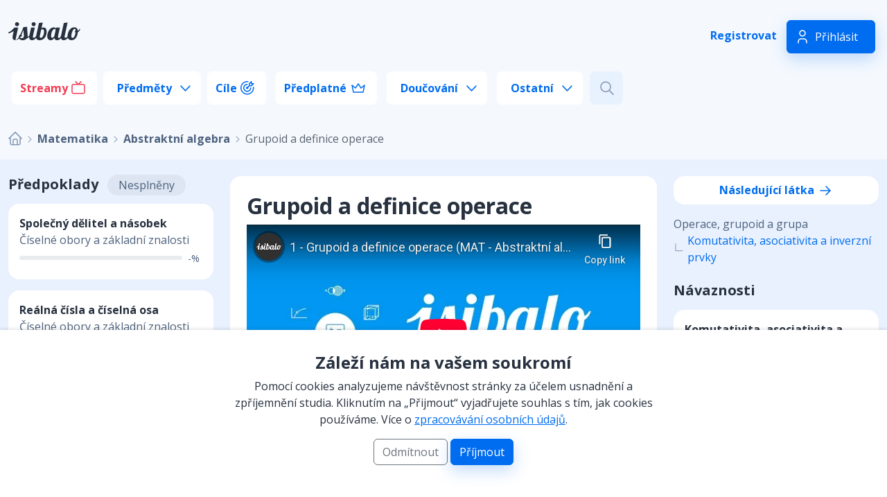

--- FILE ---
content_type: text/html; charset=UTF-8
request_url: https://isibalo.com/matematika/abstraktni-algebra/grupoid-a-definice-operace
body_size: 6654
content:
<!DOCTYPE html>
<html lang="cs">
<head>
    <!-- Google tag (gtag.js) -->
    <script async src="https://www.googletagmanager.com/gtag/js?id=G-YBYB6ZHB3Q"></script>
    <script>
        window.dataLayer = window.dataLayer || [];

        function gtag() {
            dataLayer.push(arguments);
        }

        gtag('js', new Date());
        gtag('config', 'G-YBYB6ZHB3Q');
    </script>

    <meta charset="UTF-8">
    <meta name="viewport" content="width=device-width, initial-scale=1">
    <title>Matematika: Abstraktní algebra: Grupoid a definice operace </title>
    <meta name="description" content="">
    <meta name="author" content="Břetislav Hřebačka - hrebacka.com">
            <link rel="stylesheet" href="/build/app.06fab6e8.css">
                <script src="/build/runtime.544b3ba4.js" defer></script><script src="/build/868.756b1009.js" defer></script><script src="/build/499.28004919.js" defer></script><script src="/build/88.a193c398.js" defer></script><script src="/build/app.23b2d726.js" defer></script>
        <link rel="shortcut icon" href="/favicon.ico">


    
        <script type="text/x-mathjax-config">
            MathJax.Hub.Config({
              extensions: ["tex2jax.js"],
              tex2jax: {
                inlineMath: [['$','$'],["\\(","\\)"] ],
                displayMath: [['$$','$$'],["\\[","\\]"]],
                processEscapes: true
              },
              "CommonHTML": { linebreaks: { automatic: true } }
            });
        </script>

        <script src="//mathjax.rstudio.com/latest/MathJax.js?config=TeX-MML-AM_CHTML"></script>

    
</head>
<body>



<header>
    <div class="container">
        <div class="row  ">

            <div  class=" d-none  d-lg-block  d-xxl-none  col-lg-8 ">
                <a href="/">
                    <img class="me-3 mt-2" src="/svg/isibalo.svg" alt="Isibalo">
                </a>
            </div>


            <div class="    order-lg-1   col-lg-4   col-xxl-3   order-1  order-xxl-2   ">
                                    <p class="menu-info fw-bold d-none d-lg-block">
                        <a href="/registrace">Registrovat</a>
                        <a class="btn btn-primary btn-login" href="/prihlasit">Přihlásit</a>
                    </p>
                            </div>

            <div class="order-lg-2   col-lg-12  col-xxl-9   order-xxl-1 ">

                <a class="d-none d-xxl-inline  " href="/">
                    <img class="me-3" src="/svg/isibalo.svg" alt="Isibalo">
                </a>

                <nav class="navbar navbar-expand-lg  pt-0    mb-0 d-lg-inline-block   ">
                    <div class="container-fluid  p-0 ps-xxl-3">
                        <a class="navbar-brand d-lg-none " href="/">
                            <img src="/svg/isibalo.svg" alt="Isibalo"> </a>
                        <button class="navbar-toggler border-0  btn-phone-button  collapsed" type="button"
                                data-bs-toggle="collapse" data-bs-target="#navbarSupportedContent"
                                aria-controls="navbarSupportedContent" aria-expanded="false"
                                aria-label="Toggle navigation">
                        </button>
                        <div class="collapse navbar-collapse" id="navbarSupportedContent">
                            <ul class="menu m-0 ">
                                <li class="stream"><a href="/streamy">Streamy</a></li>
                                <li class="sub m-lg-0 ">Předměty
                                    <ul>
                                                                                    <li>
                                                <a href="/matematika"> <img
                                                            class="filter-matematika"
                                                            src="/svg/icon-matematika.svg"
                                                            alt="Matematika"> Matematika</a>
                                            </li>
                                                                                    <li>
                                                <a href="/cesky-jazyk"> <img
                                                            class="filter-cesky-jazyk"
                                                            src="/svg/icon-cesky-jazyk.svg"
                                                            alt="Český jazyk"> Český jazyk</a>
                                            </li>
                                                                                    <li>
                                                <a href="/fyzika"> <img
                                                            class="filter-fyzika"
                                                            src="/svg/icon-fyzika.svg"
                                                            alt="Fyzika"> Fyzika</a>
                                            </li>
                                                                                    <li>
                                                <a href="/chemie"> <img
                                                            class="filter-chemie"
                                                            src="/svg/icon-chemie.svg"
                                                            alt="Chemie"> Chemie</a>
                                            </li>
                                                                                    <li>
                                                <a href="/biologie"> <img
                                                            class="filter-biologie"
                                                            src="/svg/icon-biologie.svg"
                                                            alt="Biologie"> Biologie</a>
                                            </li>
                                                                            </ul>
                                </li>
                                <li class="target"><a href="/cile">Cíle</a></li>
                                <li class="premium"><a href="/predplatne">Předplatné   </a></li>
                                <li class="sub">Doučování
                                    <ul>
                                        <li>
                                            <a href="/matematika-doucovani">
                                                <img class="filter-matematika" src="/svg/study-menu.svg"
                                                     alt="Doučování"> Doučování z matematiky</a>
                                        </li>
                                        <li>
                                            <a href="/cesky-jazyk-doucovani">
                                                <img class="filter-cesky-jazyk" src="/svg/study-menu.svg"
                                                     alt="Doučování"> Doučování z českého jazyka</a>
                                        </li>
                                        <li>
                                            <a href="/fyzika-doucovani">
                                                <img class="filter-fyzika" src="/svg/study-menu.svg"
                                                     alt="Doučování"> Doučování z fyziky</a>
                                        </li>
                                        <li>
                                            <a href="/chemie-doucovani">
                                                <img class="filter-chemie" src="/svg/study-menu.svg"
                                                     alt="Doučování"> Doučování z chemie</a>
                                        </li>
                                                                            </ul>
                                </li>
                                <li class="sub">Ostatní
                                    <ul>
                                                                                                                                    <li><a href="/statistic">Statistiky</a></li>
                                                <li><a href="/shop">E-shop</a></li>
                                                <li><a href="/diskuse">Diskuze</a></li>
                                                <li><a href="/interaktivni-prvky">VR a interaktivní prvky</a></li>

                                                                                                                                        <li>
                                                    <a href="/o-nas">O nás</a>
                                                </li>
                                                                                                                                                                                                                            <li>
                                                    <a href="/pro-skoly-a-instituce">Pro školy a instituce</a>
                                                </li>
                                                                                                                                                                                                                            <li>
                                                    <a href="/koho-hledame">Koho hledáme</a>
                                                </li>
                                                                                                                                                                                                                                                                                                                                                                                                                                                                                                                                                                                                                            <li>
                                                    <a href="/kontakt">Kontakt</a>
                                                </li>
                                                                                                                            <li><a href="/vyzvednuti-predplatneho">Vyzvednutí předplatného kódem</a>
                                        </li>
                                    </ul>
                                </li>

                                <li class="search">
                                    <button id="search-button"></button>
                                </li>
                            </ul>

                                                        <p class="menu-info fw-bold d-block d-lg-none text-center">
                                <a href="/registrace">Registrovat</a>
                                <a class="btn btn-primary btn-login" href="/prihlasit">Přihlásit</a>
                            </p>
                                                    </div>
                    </div>
                </nav>

            </div>


        </div>
    </div>


    <div id="search-block">
        <div class="container">
            <div class="row">
                <div class="col-2 col-lg-1  p-0">
                    <button id="search-closed-button" class="closed">&#10006;</button>
                </div>
                <div class="col-10 col-lg-10">
                    <div data-controller="symfony--ux-react--react" data-symfony--ux-react--react-component-value="SearchHeader" data-symfony--ux-react--react-props-value="{&quot;urlSearch&quot;:&quot;\/video-search-json&quot;,&quot;target&quot;:false}">
                    </div>
                </div>
            </div>
        </div>
    </div>

</header>





<main id="main" class="pb-4">
    <div class="text-center">
            </div>
        <div class="container">

        
            <nav aria-label="breadcrumb">
                <ol class="breadcrumb">
                    <li class="breadcrumb-item"><a href="/">
                            <img class="mb-1" src="/svg/home.svg" alt="Domů"></a>
                    </li>
                    <li class="breadcrumb-item">
                        <a href="/matematika">
                            Matematika
                        </a>
                    </li>
                    <li class="breadcrumb-item">
                        <a href="/matematika/abstraktni-algebra">
                            Abstraktní algebra
                        </a>
                    </li>
                    <li class="breadcrumb-item active" aria-current="page">Grupoid a definice operace</li>
                </ol>
            </nav>

        

        


    </div>
    <div class="bg-primary  bg-opacity-5  pt-4 pb-4 ">

        <div class="container">
            <div class="row">
                <div class="col-xl-3  ">
                    
                    <h5 class="fw-bold"> Předpoklady
                                                                                    <span class="h6 fw-normal bg-secondary gray-text  bg-opacity-10 p-1 ps-3 pe-3 rounded-4 ms-2">Nesplněny</span>
                                                                        </h5>

                                            <a class="bg-white rounded-4 p-3 mt-3 mb-3 text-decoration-none text-body d-block"
   href="/matematika/ciselne-obory-a-zakladni-znalosti/spolecny-delitel-a-nasobek">
    <span> <b>Společný dělitel a násobek </b> <br>  <span class="gray-text ">Číselné obory a základní znalosti </span>    </span>
    <apan class="d-flex align-items-center">
                                                                                                                                      <div class="col progress-box">
                                                <div class="progress  " role="progressbar"
                                                     aria-valuenow="0" aria-valuemin="0" aria-valuemax="100"
                                                     style="height: 6px">
                                                    <div class="progress-bar  " style="width: 0%"></div>
                                                </div>
                                            </div>
                                            <p class="percent small gray-text ms-2  m-1  ">-%</p>
                                            </apan>
</a>


                                                                    <a class="bg-white rounded-4 p-3 mt-3 mb-3 text-decoration-none text-body d-block"
   href="/matematika/ciselne-obory-a-zakladni-znalosti/realna-cisla-a-ciselna-osa">
    <span> <b>Reálná čísla a číselná osa </b> <br>  <span class="gray-text ">Číselné obory a základní znalosti </span>    </span>
    <apan class="d-flex align-items-center">
                                                                                                                                      <div class="col progress-box">
                                                <div class="progress  " role="progressbar"
                                                     aria-valuenow="0" aria-valuemin="0" aria-valuemax="100"
                                                     style="height: 6px">
                                                    <div class="progress-bar  " style="width: 0%"></div>
                                                </div>
                                            </div>
                                            <p class="percent small gray-text ms-2  m-1  ">-%</p>
                                            </apan>
</a>


                                                                    <a class="bg-white rounded-4 p-3 mt-3 mb-3 text-decoration-none text-body d-block"
   href="/matematika/komplexni-cisla/nasobeni-komplexnich-cisel">
    <span> <b>Násobení komplexních čísel </b> <br>  <span class="gray-text ">Komplexní čísla </span>    </span>
    <apan class="d-flex align-items-center">
                                                                                                                                      <div class="col progress-box">
                                                <div class="progress  " role="progressbar"
                                                     aria-valuenow="0" aria-valuemin="0" aria-valuemax="100"
                                                     style="height: 6px">
                                                    <div class="progress-bar  " style="width: 0%"></div>
                                                </div>
                                            </div>
                                            <p class="percent small gray-text ms-2  m-1  ">-%</p>
                                            </apan>
</a>


                                                            </div>
                <div class="col-xl-6 pb-3">

                    <div class="bg-white rounded-4  p-4   ">
                        <h1 class="h2">Grupoid a definice operace </h1>

                        <div class="ratio ratio-16x9">
                                                                                        <iframe src="https://www.youtube-nocookie.com/embed/sNvelMFKDds?rel=0&amp;showinfo=0"
                                        allow="autoplay; encrypted-media" allowfullscreen></iframe>
                                                    </div>
                        
                        <br>



                        

                        

                    </div>
                </div>

                <div class="col-xl-3">

                                            <p class="bg-white rounded-4 text-center fw-bold p-2 ">
                            <a class="text-decoration-none"
                               href="/matematika/abstraktni-algebra/komutativita-asociativita-a-inverzni-prvek">
                                Následující látka <img style="transform: rotate(180deg);"
                                                       src="/svg/arrow-left.svg"
                                                       alt="Další"></a>
                        </p>
                        <nav class="mb-4">
                            <ul class="menu-next gray-text">
                                <li> Operace, grupoid a grupa
                                    <ul>
                                        <li>
                                            <a href="/matematika/abstraktni-algebra/komutativita-asociativita-a-inverzni-prvek">Komutativita, asociativita a inverzní prvky</a>
                                        </li>
                                    </ul>
                                </li>
                            </ul>
                        </nav>
                                        <h5 class="fw-bold">Návaznosti</h5>
                                            <a class="bg-white rounded-4 p-3 mt-3 mb-3 text-decoration-none text-body d-block"
   href="/matematika/abstraktni-algebra/komutativita-asociativita-a-inverzni-prvek">
    <span> <b>Komutativita, asociativita a inverzní prvky </b> <br>  <span class="gray-text ">Abstraktní algebra </span>    </span>
    <apan class="d-flex align-items-center">
                                                                                                                                      <div class="col progress-box">
                                                <div class="progress  " role="progressbar"
                                                     aria-valuenow="0" aria-valuemin="0" aria-valuemax="100"
                                                     style="height: 6px">
                                                    <div class="progress-bar  " style="width: 0%"></div>
                                                </div>
                                            </div>
                                            <p class="percent small gray-text ms-2  m-1  ">-%</p>
                                            </apan>
</a>


                                                                    <a class="bg-white rounded-4 p-3 mt-3 mb-3 text-decoration-none text-body d-block"
   href="/matematika/abstraktni-algebra/izomorfismus-grupoidu">
    <span> <b>Izomorfismus grupoidů </b> <br>  <span class="gray-text ">Abstraktní algebra </span>    </span>
    <apan class="d-flex align-items-center">
                                                                                                                                      <div class="col progress-box">
                                                <div class="progress  " role="progressbar"
                                                     aria-valuenow="0" aria-valuemin="0" aria-valuemax="100"
                                                     style="height: 6px">
                                                    <div class="progress-bar  " style="width: 0%"></div>
                                                </div>
                                            </div>
                                            <p class="percent small gray-text ms-2  m-1  ">-%</p>
                                            </apan>
</a>


                                                            </div>
            </div>

        </div>
    </div>
    </div>

    <div class="container">


        <div class="mt-5 mb-5">


            <div class="row justify-content-center">

                                    <div class="col-xl-8">

                        <div class="row">
                            <div class="col-lg-6 col-xl-6">

                                <div class="bg-white rounded-4 p-3 mb-3">
                                    <h4 class="mb-3 mt-3">Řešená cvičení</h4>
                                                                                                                        

 

 <div class="p-3 bg-primary bg-opacity-5 rounded-4 mb-3">

    <h5 class="fw-bold">Určení grupoidu</h5>
    <p class="small gray-text mt-1"> Vysoká škola &#8226; 3 min  </p>

    <p><strong>Rozhodněte, zda je n&aacute;sleduj&iacute;c&iacute; množina společně s operac&iacute; grupoidem:</strong></p>

<p><strong>a)&nbsp;<span class="math-tex">\((\mathbb{N},:)\)</span></strong></p>

<p><strong>b)&nbsp;<span class="math-tex">\((\{-1;0;1\}, +)\)</span></strong></p>

    <button class="btn  btn-outline-primary"  data-bs-target="#example-modal-1091"  data-bs-toggle="modal"  >Zobrazit řešení</button>

        <div class="like-example  float-end mt-1" data-id="1091" >
        
<button type="button" class="border-0 bg-transparent     no-active  ">
   <img src="/svg/like.svg" alt="like"> 11
</button>




    </div>

  </div>



    <div class="modal fade" tabindex="-1" id="example-modal-1091"  role="dialog"  aria-hidden="true">
        <div class="modal-dialog modal-lg">
            <div class="modal-content">

                <div class="modal-header ">
                    <h3 class="modal-title fs-5" >Určení grupoidu: řešení</h3>
                    <button type="button" class="btn-close" data-bs-dismiss="modal" aria-label="Close"></button>
                </div>
                <div class="modal-body">
                                              <div class="text-center">
                              <p><img class="filter-primary" src="/svg/icon-crow.svg" alt="Premium"></p>
                              <p><b>Premium obsah</b></p>
                              <p>Pro zobrazení premium obsahu musíte být přihlášen a mít předplacený premium účet. Podívejte se na možnosti předplatného a vyberte si, které Vám nejvíce vyhovuje.</p>
                            </div>
                                    </div>
                <div class="modal-footer justify-content-center border-0">
                    <button type="button" class="btn btn-outline-primary" data-bs-dismiss="modal">Zrušit</button>
                       <a href="/predplatne"   class="btn btn-primary">Zobrazit předplatné</a>                   </div>
            </div>
        </div>
    </div>




                                                                                    

 

 <div class="p-3 bg-primary bg-opacity-5 rounded-4 mb-3">

    <h5 class="fw-bold">Složitější grupoidy</h5>
    <p class="small gray-text mt-1"> Vysoká škola &#8226; 8 min  </p>

    <p><strong>Rozhodněte, zda je n&aacute;sleduj&iacute;c&iacute; množina společně s operac&iacute; grupoidem:</strong></p>

<p><strong>a)&nbsp;<span class="math-tex">\((\mathbb{R}\setminus \{(0;0)\}, \circ)\)</span>, kde</strong></p>

<p><strong><span class="math-tex">\((a;b) \circ (c;d)=(a+b;c+d)\)</span></strong></p>

<p><strong>b)&nbsp;<span class="math-tex">\((\mathbb{R}\setminus \{(0;0)\}, \circ)\)</span>, kde</strong></p>

<p><strong><span class="math-tex">\((a;b) \circ (c;d)=(ac;ad+b)\)</span></strong></p>

    <button class="btn  btn-outline-primary"  data-bs-target="#example-modal-1093"  data-bs-toggle="modal"  >Zobrazit řešení</button>

        <div class="like-example  float-end mt-1" data-id="1093" >
        
<button type="button" class="border-0 bg-transparent     no-active  ">
   <img src="/svg/like.svg" alt="like"> 8
</button>




    </div>

  </div>



    <div class="modal fade" tabindex="-1" id="example-modal-1093"  role="dialog"  aria-hidden="true">
        <div class="modal-dialog modal-lg">
            <div class="modal-content">

                <div class="modal-header ">
                    <h3 class="modal-title fs-5" >Složitější grupoidy: řešení</h3>
                    <button type="button" class="btn-close" data-bs-dismiss="modal" aria-label="Close"></button>
                </div>
                <div class="modal-body">
                                              <div class="text-center">
                              <p><img class="filter-primary" src="/svg/icon-crow.svg" alt="Premium"></p>
                              <p><b>Premium obsah</b></p>
                              <p>Pro zobrazení premium obsahu musíte být přihlášen a mít předplacený premium účet. Podívejte se na možnosti předplatného a vyberte si, které Vám nejvíce vyhovuje.</p>
                            </div>
                                    </div>
                <div class="modal-footer justify-content-center border-0">
                    <button type="button" class="btn btn-outline-primary" data-bs-dismiss="modal">Zrušit</button>
                       <a href="/predplatne"   class="btn btn-primary">Zobrazit předplatné</a>                   </div>
            </div>
        </div>
    </div>




                                                                                    

 

 <div class="p-3 bg-primary bg-opacity-5 rounded-4 mb-3">

    <h5 class="fw-bold">Grupoid a operace</h5>
    <p class="small gray-text mt-1"> Vysoká škola &#8226; 4 min  </p>

    <p><strong>Rozhodněte, zda je n&aacute;sleduj&iacute;c&iacute; množina společně s operac&iacute; grupoidem:</strong></p>

<p><strong><span class="math-tex">\((\mathbb{Z}, \circ)\)</span>, kde</strong></p>

<p><strong><span class="math-tex">\(a \circ b = a+ (-1)^ab\)</span></strong></p>

    <button class="btn  btn-outline-primary"  data-bs-target="#example-modal-1094"  data-bs-toggle="modal"  >Zobrazit řešení</button>

        <div class="like-example  float-end mt-1" data-id="1094" >
        
<button type="button" class="border-0 bg-transparent     no-active  ">
   <img src="/svg/like.svg" alt="like"> 8
</button>




    </div>

  </div>



    <div class="modal fade" tabindex="-1" id="example-modal-1094"  role="dialog"  aria-hidden="true">
        <div class="modal-dialog modal-lg">
            <div class="modal-content">

                <div class="modal-header ">
                    <h3 class="modal-title fs-5" >Grupoid a operace: řešení</h3>
                    <button type="button" class="btn-close" data-bs-dismiss="modal" aria-label="Close"></button>
                </div>
                <div class="modal-body">
                                              <div class="text-center">
                              <p><img class="filter-primary" src="/svg/icon-crow.svg" alt="Premium"></p>
                              <p><b>Premium obsah</b></p>
                              <p>Pro zobrazení premium obsahu musíte být přihlášen a mít předplacený premium účet. Podívejte se na možnosti předplatného a vyberte si, které Vám nejvíce vyhovuje.</p>
                            </div>
                                    </div>
                <div class="modal-footer justify-content-center border-0">
                    <button type="button" class="btn btn-outline-primary" data-bs-dismiss="modal">Zrušit</button>
                       <a href="/predplatne"   class="btn btn-primary">Zobrazit předplatné</a>                   </div>
            </div>
        </div>
    </div>




                                                                                                                            <p class="text-right"><a class="btn btn-primary"
                                                                     href="/matematika/abstraktni-algebra/grupoid-a-definice-operace/priklady">Všechny příklady
                                                    (4)</a></p>
                                                                                                            </div>
                            </div>

                            <div class="col-lg-6 col-xl-6">
                                <div class="bg-white rounded-4 p-3 mb-3">

                                    
                                        <div class="d-flex align-items-center">
                                            <h4 class="mb-3 mt-3 me-3">Testy</h4>
                                                                                                                                                                        <div class="col progress-box">
                                                <div class="progress  " role="progressbar"
                                                     aria-valuenow="0" aria-valuemin="0" aria-valuemax="100"
                                                     style="height: 6px">
                                                    <div class="progress-bar  " style="width: 0%"></div>
                                                </div>
                                            </div>
                                            <p class="percent small gray-text ms-2  m-1  ">-%</p>
                                                                                </div>

                                                                                    <div class="p-3 bg-primary bg-opacity-5 rounded-4 mb-3">
                                                <h5 class="fw-bold">Grupoid a operace</h5>
                                                <p class="small gray-text mt-1 mb-0"> Vysoká škola
                                                    &#8226; 3 min  </p>

                                                <div class="d-flex align-items-center mb-2">
                                                                                                                                                                                <div class="col progress-box">
                                                <div class="progress  " role="progressbar"
                                                     aria-valuenow="0" aria-valuemin="0" aria-valuemax="100"
                                                     style="height: 6px">
                                                    <div class="progress-bar  " style="width: 0%"></div>
                                                </div>
                                            </div>
                                            <p class="percent small gray-text ms-2  m-1  ">-%</p>
                                        
                                                </div>
                                                
                                                            <p class="gray-text mt-1 mb-1"> Definice binární operace   <span  class="float-end"> -% </span></p>
            <p class="gray-text mt-1 mb-1"> Příklady grupoidů   <span  class="float-end"> -% </span></p>
    


                                                                                                    <button class="btn  btn-outline-primary mt-2 "
                                                            data-bs-toggle="modal"
                                                            data-bs-target="#premium-modal">
                                                        Spustit test
                                                    </button>
                                                                                            </div>
                                        
                                    
                                    
                                </div>

                            </div>
                        </div>
                    </div>
                
                <div class="col-xl-4">
                    <div class="bg-white rounded-4 p-3 mb-3">
                        <h4 class="mt-3 mb-3">Podrobnosti o látce</h4>

                        
                        

                        <div id="block-rating">
                            <h5 class="mt-4 fw-bold mb-3">Celkové hodnocení</h5>

<div class="row">
    <div class="  col-sm-6">
        <div class="starRating">
            <div class="active" style="width: 99%"></div>
        </div>
    </div>
    <div class="col-sm-6">
        <p class="gray-text mt-2  text-sm-end">
            <b class="me-3"> 99%</b>22&nbsp;hodnotících  </p>
    </div>
</div>

<p class="gray-text fw-bold mb-2"> Tvé hodnocení </p>

    <p class="gray-text">Pro hodnocení se musíte <a class="fw-bold text-decoration-none" href="/prihlasit-nove">přihlásit</a>
    </p>




                        </div>


                        <h5 class="mt-4 fw-bold mb-3">Autor videa</h5>

                        <div class="d-flex">
                                                            <img class="object-fit-cover rounded-circle me-2 " height="50" width="50"
                                     src="/images/avatar/23633e37746ee6d45dc56b33a7967198.jpg" alt="avatar">
                            
                            <p>
                                <b>Dominik Chládek</b> <br>
                                <span class="gray-text"> Autor matematiky na isibalu :)</span>
                            </p>
                        </div>


                        <h5 class=" mt-4 fw-bold mb-3">Klíčová slova</h5>
                        <p class="gray-text">  Vysoká škola  </p>


                        <h5 class=" mt-4 fw-bold mb-3">Odhadovaná délka studia</h5>
                        <p class="gray-text">
                            0 h
                            56 min </p>
                    </div>

                </div>
            </div>

        </div>
    </div>



    <div class="bg-primary  bg-opacity-5  pt-4 pb-4 ">
        <div class="container">
            <div class="row justify-content-center">
                <div class="col-lg-7">
                    
                    <div class="bg-white rounded-4 p-3">

                        <h4 id="komentare">Komentáře</h4>

                        
                                                    
    
    <div class="d-flex">
            <img class="object-fit-cover rounded-circle me-3" width="50" height="50"
                                    src="/svg/no-avatar.svg"
                             alt="avatar">
        <div>
            <p class="small mb-1" > <b>Vladimír Nulíček </b>
                                    <span class="gray-text ms-2">27. 08. 2019 &#8226; 08:59 </span>
                            </p>
           <p>Operace na grupoidech mus&iacute; b&yacute;t vždy bin&aacute;rn&iacute;, tak jak je zde definujete, neexistuj&iacute; tak&eacute; nějak&eacute; un&aacute;rn&iacute; operace (např. negace apod.)?</p>

            
            <p>
                            </p>

        </div>
    </div>
        

            <div class="d-flex ">
            <div>
                <img class="m-3 ms-4" src="/svg/comment-sub.svg" alt="sub comment">
            </div>
            <div class="w-100">
            
    <div class="d-flex">
            <img class="object-fit-cover rounded-circle me-3" width="50" height="50"
                                    src="/images/avatar/23633e37746ee6d45dc56b33a7967198.jpg"
                             alt="avatar">
        <div>
            <p class="small mb-1" > <b>Dominik Chládek </b>
                                    <span class="gray-text ms-2">27. 08. 2019 &#8226; 09:29 </span>
                            </p>
           <p>Dobr&yacute; den, ano, určitě existuje, jak ř&iacute;k&aacute;te, negace, inverzn&iacute; prvek, opačn&yacute; prvek, absolutn&iacute; hodnota, faktori&aacute;l,... je jich hodně, stejně tak i můžeme j&iacute;t v&yacute;&scaron;, třeba na tern&aacute;rn&iacute; operace a podobně :) ale o tom asi budu hovořit až ve nějak&eacute;m jin&eacute;m kurzu :)</p>

            
            <p>
                            </p>

        </div>
    </div>
        
            </div>
        </div>
    
                        

                        


                        

                            <p class="text-right">

                                <a class="btn-primary btn " href="/prihlasit-nove">Přihlásit se pro komentář</a>
                            </p>
                        
                    </div>
                </div>
            </div>
        </div>
    </div>






    <!-- Modal premium -->
    <div class="modal fade" id="premium-modal" tabindex="-1" aria-labelledby="premium-modal" aria-hidden="true">
        <div class="modal-dialog">
            <div class="modal-content">
                <div class="modal-header  ">
                    <button type="button" class="btn-close" data-bs-dismiss="modal" aria-label="Close"></button>
                </div>
                <div class="modal-body text-center  ">
                    <p><img class="filter-primary" src="/svg/icon-crow.svg" alt="Premium"></p>
                    <p><b>Premium obsah</b></p>
                    <p>Pro zobrazení premium obsahu musíte být přihlášen a mít předplacený premium účet. Podívejte se na
                        možnosti předplatného a vyberte si, které Vám nejvíce vyhovuje.</p>
                </div>
                <div class="modal-footer justify-content-center border-0">
                    <button type="button" class="btn btn-outline-primary" data-bs-dismiss="modal">Zrušit</button>
                    <a href="/predplatne" class="btn btn-primary">Zobrazit předplatné</a>
                </div>
            </div>
        </div>
    </div>

    
</main>

<footer class="container bg-primary bg-opacity-5 rounded-4 p-5">

    <div class="row">
        <div class="col-lg-3">
            <img src="/svg/isibalo.svg" alt="Isibalo">
            <p class="small mt-3 gray-text">© All rights reserved by Isibalo - 2026
            <br> <a class="gray-text text-decoration-none" href="https://hrebacka.com" target="_blank" title="Tvorba webových stránek - hrebacka.com">Vývoj webu: hrebacka.com</a></p>
        </div>

        <div class="col-md-6 col-lg-3">
            <p class="fw-bold mb-2">Kam dál</p>
            <ul class="menu" >
                                                        <li><a href="/o-nas">O nás</a></li>
                    
                                            <li><a href="/statistic">Statistiky</a></li>
                        <li><a href="/shop">E-shop</a></li>
                        <li><a href="/diskuse">Diskuze</a></li>
                        <li><a href="/interaktivni-prvky">VR a interaktivní prvky</a></li>
                    
                                                        <li><a href="/pro-skoly-a-instituce">Pro školy a instituce</a></li>
                    
                    
                                    
                    
                                    
                    
                                    
                    
                                    
                    
                                    
                    
                            </ul>
        </div>

        <div class="col-md-6 col-lg-3">
            <p class="fw-bold mb-2">Další informace</p>
            <ul class="menu" >
                                                                                                                                                                    <li><a href="/faq">FAQ</a></li>
                                                                            <li><a href="/obchodni-podminky">Obchodní podmínky</a></li>
                                                                            <li><a href="/zpracovani-osobnich-udaju">Zpracování osobních údajů</a></li>
                                                                            <li><a href="/kontakt">Kontakt</a></li>
                                                    <li> <a href="/vyzvednuti-predplatneho">Vyzvednutí předplatného kódem</a> </li>
            </ul>
        </div>

        <div class="col-lg-3 ">
            <p class="fw-bold mb-1">Isibalo na sítích</p>

            <a class="btn btn-primary p-2" target="_blank" href="https://www.youtube.com/channel/UCsXapQCWguDR-yStkQGDcxA">
                <img src="/svg/button-youtube.svg" alt="Youtube">
            </a>
            <a class="btn btn-primary m-2 p-2"  target="_blank" href="https://www.instagram.com/isibaloteam/">
                <img src="/svg/button-instagram.svg" alt="Youtube">
            </a>
            <a class="btn btn-primary  p-2"  target="_blank" href="https://www.facebook.com/isibaloteam/">
                <img src="/svg/button-facebook.svg" alt="FB">
            </a>
        </div>
    </div>



</footer>


<script>

    
</script>

<div id="cb-cookie-banner" class="alert alert-white text-center mb-0 bg-white " role="alert">
    <div class="row  justify-content-center ">
        <div class="col-lg-6  p-3">
            <h4>Záleží nám na vašem soukromí</h4>
            <p>Pomocí cookies analyzujeme návštěvnost stránky za účelem usnadnění a zpříjemnění studia. Kliknutím na
                „Přijmout“ vyjadřujete souhlas s tím, jak cookies používáme. Více o <a href="/zpracovani-osobnich-udaju">zpracovávání osobních údajů</a>.</p>
            <p>
                <button type="button" class="btn btn-outline-secondary"  id="cookie-button-no" > Odmítnout </button>
                <button type="button" class="btn btn-primary" id="cookie-button-yes" >Příjmout</button>
            </p>
        </div>
    </div>
</div>


</body>

</html>


--- FILE ---
content_type: text/html; charset=utf-8
request_url: https://www.youtube-nocookie.com/embed/sNvelMFKDds?rel=0&showinfo=0
body_size: 47581
content:
<!DOCTYPE html><html lang="en" dir="ltr" data-cast-api-enabled="true"><head><meta name="viewport" content="width=device-width, initial-scale=1"><script nonce="TaxT7WVYpSYoHztKp7sILA">if ('undefined' == typeof Symbol || 'undefined' == typeof Symbol.iterator) {delete Array.prototype.entries;}</script><style name="www-roboto" nonce="zmSTeuhZAi9ozdZZhw71Ug">@font-face{font-family:'Roboto';font-style:normal;font-weight:400;font-stretch:100%;src:url(//fonts.gstatic.com/s/roboto/v48/KFO7CnqEu92Fr1ME7kSn66aGLdTylUAMa3GUBHMdazTgWw.woff2)format('woff2');unicode-range:U+0460-052F,U+1C80-1C8A,U+20B4,U+2DE0-2DFF,U+A640-A69F,U+FE2E-FE2F;}@font-face{font-family:'Roboto';font-style:normal;font-weight:400;font-stretch:100%;src:url(//fonts.gstatic.com/s/roboto/v48/KFO7CnqEu92Fr1ME7kSn66aGLdTylUAMa3iUBHMdazTgWw.woff2)format('woff2');unicode-range:U+0301,U+0400-045F,U+0490-0491,U+04B0-04B1,U+2116;}@font-face{font-family:'Roboto';font-style:normal;font-weight:400;font-stretch:100%;src:url(//fonts.gstatic.com/s/roboto/v48/KFO7CnqEu92Fr1ME7kSn66aGLdTylUAMa3CUBHMdazTgWw.woff2)format('woff2');unicode-range:U+1F00-1FFF;}@font-face{font-family:'Roboto';font-style:normal;font-weight:400;font-stretch:100%;src:url(//fonts.gstatic.com/s/roboto/v48/KFO7CnqEu92Fr1ME7kSn66aGLdTylUAMa3-UBHMdazTgWw.woff2)format('woff2');unicode-range:U+0370-0377,U+037A-037F,U+0384-038A,U+038C,U+038E-03A1,U+03A3-03FF;}@font-face{font-family:'Roboto';font-style:normal;font-weight:400;font-stretch:100%;src:url(//fonts.gstatic.com/s/roboto/v48/KFO7CnqEu92Fr1ME7kSn66aGLdTylUAMawCUBHMdazTgWw.woff2)format('woff2');unicode-range:U+0302-0303,U+0305,U+0307-0308,U+0310,U+0312,U+0315,U+031A,U+0326-0327,U+032C,U+032F-0330,U+0332-0333,U+0338,U+033A,U+0346,U+034D,U+0391-03A1,U+03A3-03A9,U+03B1-03C9,U+03D1,U+03D5-03D6,U+03F0-03F1,U+03F4-03F5,U+2016-2017,U+2034-2038,U+203C,U+2040,U+2043,U+2047,U+2050,U+2057,U+205F,U+2070-2071,U+2074-208E,U+2090-209C,U+20D0-20DC,U+20E1,U+20E5-20EF,U+2100-2112,U+2114-2115,U+2117-2121,U+2123-214F,U+2190,U+2192,U+2194-21AE,U+21B0-21E5,U+21F1-21F2,U+21F4-2211,U+2213-2214,U+2216-22FF,U+2308-230B,U+2310,U+2319,U+231C-2321,U+2336-237A,U+237C,U+2395,U+239B-23B7,U+23D0,U+23DC-23E1,U+2474-2475,U+25AF,U+25B3,U+25B7,U+25BD,U+25C1,U+25CA,U+25CC,U+25FB,U+266D-266F,U+27C0-27FF,U+2900-2AFF,U+2B0E-2B11,U+2B30-2B4C,U+2BFE,U+3030,U+FF5B,U+FF5D,U+1D400-1D7FF,U+1EE00-1EEFF;}@font-face{font-family:'Roboto';font-style:normal;font-weight:400;font-stretch:100%;src:url(//fonts.gstatic.com/s/roboto/v48/KFO7CnqEu92Fr1ME7kSn66aGLdTylUAMaxKUBHMdazTgWw.woff2)format('woff2');unicode-range:U+0001-000C,U+000E-001F,U+007F-009F,U+20DD-20E0,U+20E2-20E4,U+2150-218F,U+2190,U+2192,U+2194-2199,U+21AF,U+21E6-21F0,U+21F3,U+2218-2219,U+2299,U+22C4-22C6,U+2300-243F,U+2440-244A,U+2460-24FF,U+25A0-27BF,U+2800-28FF,U+2921-2922,U+2981,U+29BF,U+29EB,U+2B00-2BFF,U+4DC0-4DFF,U+FFF9-FFFB,U+10140-1018E,U+10190-1019C,U+101A0,U+101D0-101FD,U+102E0-102FB,U+10E60-10E7E,U+1D2C0-1D2D3,U+1D2E0-1D37F,U+1F000-1F0FF,U+1F100-1F1AD,U+1F1E6-1F1FF,U+1F30D-1F30F,U+1F315,U+1F31C,U+1F31E,U+1F320-1F32C,U+1F336,U+1F378,U+1F37D,U+1F382,U+1F393-1F39F,U+1F3A7-1F3A8,U+1F3AC-1F3AF,U+1F3C2,U+1F3C4-1F3C6,U+1F3CA-1F3CE,U+1F3D4-1F3E0,U+1F3ED,U+1F3F1-1F3F3,U+1F3F5-1F3F7,U+1F408,U+1F415,U+1F41F,U+1F426,U+1F43F,U+1F441-1F442,U+1F444,U+1F446-1F449,U+1F44C-1F44E,U+1F453,U+1F46A,U+1F47D,U+1F4A3,U+1F4B0,U+1F4B3,U+1F4B9,U+1F4BB,U+1F4BF,U+1F4C8-1F4CB,U+1F4D6,U+1F4DA,U+1F4DF,U+1F4E3-1F4E6,U+1F4EA-1F4ED,U+1F4F7,U+1F4F9-1F4FB,U+1F4FD-1F4FE,U+1F503,U+1F507-1F50B,U+1F50D,U+1F512-1F513,U+1F53E-1F54A,U+1F54F-1F5FA,U+1F610,U+1F650-1F67F,U+1F687,U+1F68D,U+1F691,U+1F694,U+1F698,U+1F6AD,U+1F6B2,U+1F6B9-1F6BA,U+1F6BC,U+1F6C6-1F6CF,U+1F6D3-1F6D7,U+1F6E0-1F6EA,U+1F6F0-1F6F3,U+1F6F7-1F6FC,U+1F700-1F7FF,U+1F800-1F80B,U+1F810-1F847,U+1F850-1F859,U+1F860-1F887,U+1F890-1F8AD,U+1F8B0-1F8BB,U+1F8C0-1F8C1,U+1F900-1F90B,U+1F93B,U+1F946,U+1F984,U+1F996,U+1F9E9,U+1FA00-1FA6F,U+1FA70-1FA7C,U+1FA80-1FA89,U+1FA8F-1FAC6,U+1FACE-1FADC,U+1FADF-1FAE9,U+1FAF0-1FAF8,U+1FB00-1FBFF;}@font-face{font-family:'Roboto';font-style:normal;font-weight:400;font-stretch:100%;src:url(//fonts.gstatic.com/s/roboto/v48/KFO7CnqEu92Fr1ME7kSn66aGLdTylUAMa3OUBHMdazTgWw.woff2)format('woff2');unicode-range:U+0102-0103,U+0110-0111,U+0128-0129,U+0168-0169,U+01A0-01A1,U+01AF-01B0,U+0300-0301,U+0303-0304,U+0308-0309,U+0323,U+0329,U+1EA0-1EF9,U+20AB;}@font-face{font-family:'Roboto';font-style:normal;font-weight:400;font-stretch:100%;src:url(//fonts.gstatic.com/s/roboto/v48/KFO7CnqEu92Fr1ME7kSn66aGLdTylUAMa3KUBHMdazTgWw.woff2)format('woff2');unicode-range:U+0100-02BA,U+02BD-02C5,U+02C7-02CC,U+02CE-02D7,U+02DD-02FF,U+0304,U+0308,U+0329,U+1D00-1DBF,U+1E00-1E9F,U+1EF2-1EFF,U+2020,U+20A0-20AB,U+20AD-20C0,U+2113,U+2C60-2C7F,U+A720-A7FF;}@font-face{font-family:'Roboto';font-style:normal;font-weight:400;font-stretch:100%;src:url(//fonts.gstatic.com/s/roboto/v48/KFO7CnqEu92Fr1ME7kSn66aGLdTylUAMa3yUBHMdazQ.woff2)format('woff2');unicode-range:U+0000-00FF,U+0131,U+0152-0153,U+02BB-02BC,U+02C6,U+02DA,U+02DC,U+0304,U+0308,U+0329,U+2000-206F,U+20AC,U+2122,U+2191,U+2193,U+2212,U+2215,U+FEFF,U+FFFD;}@font-face{font-family:'Roboto';font-style:normal;font-weight:500;font-stretch:100%;src:url(//fonts.gstatic.com/s/roboto/v48/KFO7CnqEu92Fr1ME7kSn66aGLdTylUAMa3GUBHMdazTgWw.woff2)format('woff2');unicode-range:U+0460-052F,U+1C80-1C8A,U+20B4,U+2DE0-2DFF,U+A640-A69F,U+FE2E-FE2F;}@font-face{font-family:'Roboto';font-style:normal;font-weight:500;font-stretch:100%;src:url(//fonts.gstatic.com/s/roboto/v48/KFO7CnqEu92Fr1ME7kSn66aGLdTylUAMa3iUBHMdazTgWw.woff2)format('woff2');unicode-range:U+0301,U+0400-045F,U+0490-0491,U+04B0-04B1,U+2116;}@font-face{font-family:'Roboto';font-style:normal;font-weight:500;font-stretch:100%;src:url(//fonts.gstatic.com/s/roboto/v48/KFO7CnqEu92Fr1ME7kSn66aGLdTylUAMa3CUBHMdazTgWw.woff2)format('woff2');unicode-range:U+1F00-1FFF;}@font-face{font-family:'Roboto';font-style:normal;font-weight:500;font-stretch:100%;src:url(//fonts.gstatic.com/s/roboto/v48/KFO7CnqEu92Fr1ME7kSn66aGLdTylUAMa3-UBHMdazTgWw.woff2)format('woff2');unicode-range:U+0370-0377,U+037A-037F,U+0384-038A,U+038C,U+038E-03A1,U+03A3-03FF;}@font-face{font-family:'Roboto';font-style:normal;font-weight:500;font-stretch:100%;src:url(//fonts.gstatic.com/s/roboto/v48/KFO7CnqEu92Fr1ME7kSn66aGLdTylUAMawCUBHMdazTgWw.woff2)format('woff2');unicode-range:U+0302-0303,U+0305,U+0307-0308,U+0310,U+0312,U+0315,U+031A,U+0326-0327,U+032C,U+032F-0330,U+0332-0333,U+0338,U+033A,U+0346,U+034D,U+0391-03A1,U+03A3-03A9,U+03B1-03C9,U+03D1,U+03D5-03D6,U+03F0-03F1,U+03F4-03F5,U+2016-2017,U+2034-2038,U+203C,U+2040,U+2043,U+2047,U+2050,U+2057,U+205F,U+2070-2071,U+2074-208E,U+2090-209C,U+20D0-20DC,U+20E1,U+20E5-20EF,U+2100-2112,U+2114-2115,U+2117-2121,U+2123-214F,U+2190,U+2192,U+2194-21AE,U+21B0-21E5,U+21F1-21F2,U+21F4-2211,U+2213-2214,U+2216-22FF,U+2308-230B,U+2310,U+2319,U+231C-2321,U+2336-237A,U+237C,U+2395,U+239B-23B7,U+23D0,U+23DC-23E1,U+2474-2475,U+25AF,U+25B3,U+25B7,U+25BD,U+25C1,U+25CA,U+25CC,U+25FB,U+266D-266F,U+27C0-27FF,U+2900-2AFF,U+2B0E-2B11,U+2B30-2B4C,U+2BFE,U+3030,U+FF5B,U+FF5D,U+1D400-1D7FF,U+1EE00-1EEFF;}@font-face{font-family:'Roboto';font-style:normal;font-weight:500;font-stretch:100%;src:url(//fonts.gstatic.com/s/roboto/v48/KFO7CnqEu92Fr1ME7kSn66aGLdTylUAMaxKUBHMdazTgWw.woff2)format('woff2');unicode-range:U+0001-000C,U+000E-001F,U+007F-009F,U+20DD-20E0,U+20E2-20E4,U+2150-218F,U+2190,U+2192,U+2194-2199,U+21AF,U+21E6-21F0,U+21F3,U+2218-2219,U+2299,U+22C4-22C6,U+2300-243F,U+2440-244A,U+2460-24FF,U+25A0-27BF,U+2800-28FF,U+2921-2922,U+2981,U+29BF,U+29EB,U+2B00-2BFF,U+4DC0-4DFF,U+FFF9-FFFB,U+10140-1018E,U+10190-1019C,U+101A0,U+101D0-101FD,U+102E0-102FB,U+10E60-10E7E,U+1D2C0-1D2D3,U+1D2E0-1D37F,U+1F000-1F0FF,U+1F100-1F1AD,U+1F1E6-1F1FF,U+1F30D-1F30F,U+1F315,U+1F31C,U+1F31E,U+1F320-1F32C,U+1F336,U+1F378,U+1F37D,U+1F382,U+1F393-1F39F,U+1F3A7-1F3A8,U+1F3AC-1F3AF,U+1F3C2,U+1F3C4-1F3C6,U+1F3CA-1F3CE,U+1F3D4-1F3E0,U+1F3ED,U+1F3F1-1F3F3,U+1F3F5-1F3F7,U+1F408,U+1F415,U+1F41F,U+1F426,U+1F43F,U+1F441-1F442,U+1F444,U+1F446-1F449,U+1F44C-1F44E,U+1F453,U+1F46A,U+1F47D,U+1F4A3,U+1F4B0,U+1F4B3,U+1F4B9,U+1F4BB,U+1F4BF,U+1F4C8-1F4CB,U+1F4D6,U+1F4DA,U+1F4DF,U+1F4E3-1F4E6,U+1F4EA-1F4ED,U+1F4F7,U+1F4F9-1F4FB,U+1F4FD-1F4FE,U+1F503,U+1F507-1F50B,U+1F50D,U+1F512-1F513,U+1F53E-1F54A,U+1F54F-1F5FA,U+1F610,U+1F650-1F67F,U+1F687,U+1F68D,U+1F691,U+1F694,U+1F698,U+1F6AD,U+1F6B2,U+1F6B9-1F6BA,U+1F6BC,U+1F6C6-1F6CF,U+1F6D3-1F6D7,U+1F6E0-1F6EA,U+1F6F0-1F6F3,U+1F6F7-1F6FC,U+1F700-1F7FF,U+1F800-1F80B,U+1F810-1F847,U+1F850-1F859,U+1F860-1F887,U+1F890-1F8AD,U+1F8B0-1F8BB,U+1F8C0-1F8C1,U+1F900-1F90B,U+1F93B,U+1F946,U+1F984,U+1F996,U+1F9E9,U+1FA00-1FA6F,U+1FA70-1FA7C,U+1FA80-1FA89,U+1FA8F-1FAC6,U+1FACE-1FADC,U+1FADF-1FAE9,U+1FAF0-1FAF8,U+1FB00-1FBFF;}@font-face{font-family:'Roboto';font-style:normal;font-weight:500;font-stretch:100%;src:url(//fonts.gstatic.com/s/roboto/v48/KFO7CnqEu92Fr1ME7kSn66aGLdTylUAMa3OUBHMdazTgWw.woff2)format('woff2');unicode-range:U+0102-0103,U+0110-0111,U+0128-0129,U+0168-0169,U+01A0-01A1,U+01AF-01B0,U+0300-0301,U+0303-0304,U+0308-0309,U+0323,U+0329,U+1EA0-1EF9,U+20AB;}@font-face{font-family:'Roboto';font-style:normal;font-weight:500;font-stretch:100%;src:url(//fonts.gstatic.com/s/roboto/v48/KFO7CnqEu92Fr1ME7kSn66aGLdTylUAMa3KUBHMdazTgWw.woff2)format('woff2');unicode-range:U+0100-02BA,U+02BD-02C5,U+02C7-02CC,U+02CE-02D7,U+02DD-02FF,U+0304,U+0308,U+0329,U+1D00-1DBF,U+1E00-1E9F,U+1EF2-1EFF,U+2020,U+20A0-20AB,U+20AD-20C0,U+2113,U+2C60-2C7F,U+A720-A7FF;}@font-face{font-family:'Roboto';font-style:normal;font-weight:500;font-stretch:100%;src:url(//fonts.gstatic.com/s/roboto/v48/KFO7CnqEu92Fr1ME7kSn66aGLdTylUAMa3yUBHMdazQ.woff2)format('woff2');unicode-range:U+0000-00FF,U+0131,U+0152-0153,U+02BB-02BC,U+02C6,U+02DA,U+02DC,U+0304,U+0308,U+0329,U+2000-206F,U+20AC,U+2122,U+2191,U+2193,U+2212,U+2215,U+FEFF,U+FFFD;}</style><script name="www-roboto" nonce="TaxT7WVYpSYoHztKp7sILA">if (document.fonts && document.fonts.load) {document.fonts.load("400 10pt Roboto", "E"); document.fonts.load("500 10pt Roboto", "E");}</script><link rel="stylesheet" href="/s/player/b95b0e7a/www-player.css" name="www-player" nonce="zmSTeuhZAi9ozdZZhw71Ug"><style nonce="zmSTeuhZAi9ozdZZhw71Ug">html {overflow: hidden;}body {font: 12px Roboto, Arial, sans-serif; background-color: #000; color: #fff; height: 100%; width: 100%; overflow: hidden; position: absolute; margin: 0; padding: 0;}#player {width: 100%; height: 100%;}h1 {text-align: center; color: #fff;}h3 {margin-top: 6px; margin-bottom: 3px;}.player-unavailable {position: absolute; top: 0; left: 0; right: 0; bottom: 0; padding: 25px; font-size: 13px; background: url(/img/meh7.png) 50% 65% no-repeat;}.player-unavailable .message {text-align: left; margin: 0 -5px 15px; padding: 0 5px 14px; border-bottom: 1px solid #888; font-size: 19px; font-weight: normal;}.player-unavailable a {color: #167ac6; text-decoration: none;}</style><script nonce="TaxT7WVYpSYoHztKp7sILA">var ytcsi={gt:function(n){n=(n||"")+"data_";return ytcsi[n]||(ytcsi[n]={tick:{},info:{},gel:{preLoggedGelInfos:[]}})},now:window.performance&&window.performance.timing&&window.performance.now&&window.performance.timing.navigationStart?function(){return window.performance.timing.navigationStart+window.performance.now()}:function(){return(new Date).getTime()},tick:function(l,t,n){var ticks=ytcsi.gt(n).tick;var v=t||ytcsi.now();if(ticks[l]){ticks["_"+l]=ticks["_"+l]||[ticks[l]];ticks["_"+l].push(v)}ticks[l]=
v},info:function(k,v,n){ytcsi.gt(n).info[k]=v},infoGel:function(p,n){ytcsi.gt(n).gel.preLoggedGelInfos.push(p)},setStart:function(t,n){ytcsi.tick("_start",t,n)}};
(function(w,d){function isGecko(){if(!w.navigator)return false;try{if(w.navigator.userAgentData&&w.navigator.userAgentData.brands&&w.navigator.userAgentData.brands.length){var brands=w.navigator.userAgentData.brands;var i=0;for(;i<brands.length;i++)if(brands[i]&&brands[i].brand==="Firefox")return true;return false}}catch(e){setTimeout(function(){throw e;})}if(!w.navigator.userAgent)return false;var ua=w.navigator.userAgent;return ua.indexOf("Gecko")>0&&ua.toLowerCase().indexOf("webkit")<0&&ua.indexOf("Edge")<
0&&ua.indexOf("Trident")<0&&ua.indexOf("MSIE")<0}ytcsi.setStart(w.performance?w.performance.timing.responseStart:null);var isPrerender=(d.visibilityState||d.webkitVisibilityState)=="prerender";var vName=!d.visibilityState&&d.webkitVisibilityState?"webkitvisibilitychange":"visibilitychange";if(isPrerender){var startTick=function(){ytcsi.setStart();d.removeEventListener(vName,startTick)};d.addEventListener(vName,startTick,false)}if(d.addEventListener)d.addEventListener(vName,function(){ytcsi.tick("vc")},
false);if(isGecko()){var isHidden=(d.visibilityState||d.webkitVisibilityState)=="hidden";if(isHidden)ytcsi.tick("vc")}var slt=function(el,t){setTimeout(function(){var n=ytcsi.now();el.loadTime=n;if(el.slt)el.slt()},t)};w.__ytRIL=function(el){if(!el.getAttribute("data-thumb"))if(w.requestAnimationFrame)w.requestAnimationFrame(function(){slt(el,0)});else slt(el,16)}})(window,document);
</script><script nonce="TaxT7WVYpSYoHztKp7sILA">var ytcfg={d:function(){return window.yt&&yt.config_||ytcfg.data_||(ytcfg.data_={})},get:function(k,o){return k in ytcfg.d()?ytcfg.d()[k]:o},set:function(){var a=arguments;if(a.length>1)ytcfg.d()[a[0]]=a[1];else{var k;for(k in a[0])ytcfg.d()[k]=a[0][k]}}};
ytcfg.set({"CLIENT_CANARY_STATE":"none","DEVICE":"cbr\u003dChrome\u0026cbrand\u003dapple\u0026cbrver\u003d131.0.0.0\u0026ceng\u003dWebKit\u0026cengver\u003d537.36\u0026cos\u003dMacintosh\u0026cosver\u003d10_15_7\u0026cplatform\u003dDESKTOP","EVENT_ID":"7P5paaGWEcvP-L4PhubwoA4","EXPERIMENT_FLAGS":{"ab_det_apm":true,"ab_det_el_h":true,"ab_det_em_inj":true,"ab_l_sig_st":true,"ab_l_sig_st_e":true,"action_companion_center_align_description":true,"allow_skip_networkless":true,"always_send_and_write":true,"att_web_record_metrics":true,"attmusi":true,"c3_enable_button_impression_logging":true,"c3_watch_page_component":true,"cancel_pending_navs":true,"clean_up_manual_attribution_header":true,"config_age_report_killswitch":true,"cow_optimize_idom_compat":true,"csi_config_handling_infra":true,"csi_on_gel":true,"delhi_mweb_colorful_sd":true,"delhi_mweb_colorful_sd_v2":true,"deprecate_csi_has_info":true,"deprecate_pair_servlet_enabled":true,"desktop_sparkles_light_cta_button":true,"disable_cached_masthead_data":true,"disable_child_node_auto_formatted_strings":true,"disable_enf_isd":true,"disable_log_to_visitor_layer":true,"disable_pacf_logging_for_memory_limited_tv":true,"embeds_enable_eid_enforcement_for_youtube":true,"embeds_enable_info_panel_dismissal":true,"embeds_enable_pfp_always_unbranded":true,"embeds_muted_autoplay_sound_fix":true,"embeds_serve_es6_client":true,"embeds_web_nwl_disable_nocookie":true,"embeds_web_updated_shorts_definition_fix":true,"enable_active_view_display_ad_renderer_web_home":true,"enable_ad_disclosure_banner_a11y_fix":true,"enable_chips_shelf_view_model_fully_reactive":true,"enable_client_creator_goal_ticker_bar_revamp":true,"enable_client_only_wiz_direct_reactions":true,"enable_client_sli_logging":true,"enable_client_streamz_web":true,"enable_client_ve_spec":true,"enable_cloud_save_error_popup_after_retry":true,"enable_cookie_reissue_iframe":true,"enable_dai_sdf_h5_preroll":true,"enable_datasync_id_header_in_web_vss_pings":true,"enable_default_mono_cta_migration_web_client":true,"enable_dma_post_enforcement":true,"enable_docked_chat_messages":true,"enable_entity_store_from_dependency_injection":true,"enable_inline_muted_playback_on_web_search":true,"enable_inline_muted_playback_on_web_search_for_vdc":true,"enable_inline_muted_playback_on_web_search_for_vdcb":true,"enable_is_mini_app_page_active_bugfix":true,"enable_live_overlay_feed_in_live_chat":true,"enable_logging_first_user_action_after_game_ready":true,"enable_ltc_param_fetch_from_innertube":true,"enable_masthead_mweb_padding_fix":true,"enable_menu_renderer_button_in_mweb_hclr":true,"enable_mini_app_command_handler_mweb_fix":true,"enable_mini_app_iframe_loaded_logging":true,"enable_mini_guide_downloads_item":true,"enable_mixed_direction_formatted_strings":true,"enable_mweb_livestream_ui_update":true,"enable_mweb_new_caption_language_picker":true,"enable_names_handles_account_switcher":true,"enable_network_request_logging_on_game_events":true,"enable_new_paid_product_placement":true,"enable_obtaining_ppn_query_param":true,"enable_open_in_new_tab_icon_for_short_dr_for_desktop_search":true,"enable_open_yt_content":true,"enable_origin_query_parameter_bugfix":true,"enable_pause_ads_on_ytv_html5":true,"enable_payments_purchase_manager":true,"enable_pdp_icon_prefetch":true,"enable_pl_r_si_fa":true,"enable_place_pivot_url":true,"enable_playable_a11y_label_with_badge_text":true,"enable_pv_screen_modern_text":true,"enable_removing_navbar_title_on_hashtag_page_mweb":true,"enable_resetting_scroll_position_on_flow_change":true,"enable_rta_manager":true,"enable_sdf_companion_h5":true,"enable_sdf_dai_h5_midroll":true,"enable_sdf_h5_endemic_mid_post_roll":true,"enable_sdf_on_h5_unplugged_vod_midroll":true,"enable_sdf_shorts_player_bytes_h5":true,"enable_sdk_performance_network_logging":true,"enable_sending_unwrapped_game_audio_as_serialized_metadata":true,"enable_sfv_effect_pivot_url":true,"enable_shorts_new_carousel":true,"enable_skip_ad_guidance_prompt":true,"enable_skippable_ads_for_unplugged_ad_pod":true,"enable_smearing_expansion_dai":true,"enable_third_party_info":true,"enable_time_out_messages":true,"enable_timeline_view_modern_transcript_fe":true,"enable_video_display_compact_button_group_for_desktop_search":true,"enable_watch_next_pause_autoplay_lact":true,"enable_web_home_top_landscape_image_layout_level_click":true,"enable_web_tiered_gel":true,"enable_window_constrained_buy_flow_dialog":true,"enable_wiz_queue_effect_and_on_init_initial_runs":true,"enable_ypc_spinners":true,"enable_yt_ata_iframe_authuser":true,"export_networkless_options":true,"export_player_version_to_ytconfig":true,"fill_single_video_with_notify_to_lasr":true,"fix_ad_miniplayer_controls_rendering":true,"fix_ads_tracking_for_swf_config_deprecation_mweb":true,"h5_companion_enable_adcpn_macro_substitution_for_click_pings":true,"h5_inplayer_enable_adcpn_macro_substitution_for_click_pings":true,"h5_reset_cache_and_filter_before_update_masthead":true,"hide_channel_creation_title_for_mweb":true,"high_ccv_client_side_caching_h5":true,"html5_log_trigger_events_with_debug_data":true,"html5_ssdai_enable_media_end_cue_range":true,"il_attach_cache_limit":true,"il_use_view_model_logging_context":true,"is_browser_support_for_webcam_streaming":true,"json_condensed_response":true,"kev_adb_pg":true,"kevlar_gel_error_routing":true,"kevlar_watch_cinematics":true,"live_chat_enable_controller_extraction":true,"live_chat_enable_rta_manager":true,"live_chat_increased_min_height":true,"log_click_with_layer_from_element_in_command_handler":true,"log_errors_through_nwl_on_retry":true,"mdx_enable_privacy_disclosure_ui":true,"mdx_load_cast_api_bootstrap_script":true,"medium_progress_bar_modification":true,"migrate_remaining_web_ad_badges_to_innertube":true,"mobile_account_menu_refresh":true,"mweb_a11y_enable_player_controls_invisible_toggle":true,"mweb_account_linking_noapp":true,"mweb_after_render_to_scheduler":true,"mweb_allow_modern_search_suggest_behavior":true,"mweb_animated_actions":true,"mweb_app_upsell_button_direct_to_app":true,"mweb_big_progress_bar":true,"mweb_c3_disable_carve_out":true,"mweb_c3_disable_carve_out_keep_external_links":true,"mweb_c3_enable_adaptive_signals":true,"mweb_c3_endscreen":true,"mweb_c3_endscreen_v2":true,"mweb_c3_library_page_enable_recent_shelf":true,"mweb_c3_remove_web_navigation_endpoint_data":true,"mweb_c3_use_canonical_from_player_response":true,"mweb_cinematic_watch":true,"mweb_command_handler":true,"mweb_delay_watch_initial_data":true,"mweb_disable_searchbar_scroll":true,"mweb_enable_fine_scrubbing_for_recs":true,"mweb_enable_keto_batch_player_fullscreen":true,"mweb_enable_keto_batch_player_progress_bar":true,"mweb_enable_keto_batch_player_tooltips":true,"mweb_enable_lockup_view_model_for_ucp":true,"mweb_enable_more_drawer":true,"mweb_enable_optional_fullscreen_landscape_locking":true,"mweb_enable_overlay_touch_manager":true,"mweb_enable_premium_carve_out_fix":true,"mweb_enable_refresh_detection":true,"mweb_enable_search_imp":true,"mweb_enable_sequence_signal":true,"mweb_enable_shorts_pivot_button":true,"mweb_enable_shorts_video_preload":true,"mweb_enable_skippables_on_jio_phone":true,"mweb_enable_storyboards":true,"mweb_enable_two_line_title_on_shorts":true,"mweb_enable_varispeed_controller":true,"mweb_enable_warm_channel_requests":true,"mweb_enable_watch_feed_infinite_scroll":true,"mweb_enable_wrapped_unplugged_pause_membership_dialog_renderer":true,"mweb_filter_video_format_in_webfe":true,"mweb_fix_livestream_seeking":true,"mweb_fix_monitor_visibility_after_render":true,"mweb_fix_section_list_continuation_item_renderers":true,"mweb_force_ios_fallback_to_native_control":true,"mweb_fp_auto_fullscreen":true,"mweb_fullscreen_controls":true,"mweb_fullscreen_controls_action_buttons":true,"mweb_fullscreen_watch_system":true,"mweb_home_reactive_shorts":true,"mweb_innertube_search_command":true,"mweb_lang_in_html":true,"mweb_like_button_synced_with_entities":true,"mweb_logo_use_home_page_ve":true,"mweb_module_decoration":true,"mweb_native_control_in_faux_fullscreen_shared":true,"mweb_panel_container_inert":true,"mweb_player_control_on_hover":true,"mweb_player_delhi_dtts":true,"mweb_player_settings_use_bottom_sheet":true,"mweb_player_show_previous_next_buttons_in_playlist":true,"mweb_player_skip_no_op_state_changes":true,"mweb_player_user_select_none":true,"mweb_playlist_engagement_panel":true,"mweb_progress_bar_seek_on_mouse_click":true,"mweb_pull_2_full":true,"mweb_pull_2_full_enable_touch_handlers":true,"mweb_schedule_warm_watch_response":true,"mweb_searchbox_legacy_navigation":true,"mweb_see_fewer_shorts":true,"mweb_sheets_ui_refresh":true,"mweb_shorts_comments_panel_id_change":true,"mweb_shorts_early_continuation":true,"mweb_show_ios_smart_banner":true,"mweb_use_server_url_on_startup":true,"mweb_watch_captions_enable_auto_translate":true,"mweb_watch_captions_set_default_size":true,"mweb_watch_stop_scheduler_on_player_response":true,"mweb_watchfeed_big_thumbnails":true,"mweb_yt_searchbox":true,"networkless_logging":true,"no_client_ve_attach_unless_shown":true,"nwl_send_from_memory_when_online":true,"pageid_as_header_web":true,"playback_settings_use_switch_menu":true,"player_controls_autonav_fix":true,"player_controls_skip_double_signal_update":true,"polymer_bad_build_labels":true,"polymer_verifiy_app_state":true,"qoe_send_and_write":true,"remove_masthead_channel_banner_on_refresh":true,"remove_slot_id_exited_trigger_for_dai_in_player_slot_expire":true,"replace_client_url_parsing_with_server_signal":true,"service_worker_enabled":true,"service_worker_push_enabled":true,"service_worker_push_home_page_prompt":true,"service_worker_push_watch_page_prompt":true,"shell_load_gcf":true,"shorten_initial_gel_batch_timeout":true,"should_use_yt_voice_endpoint_in_kaios":true,"skip_invalid_ytcsi_ticks":true,"skip_setting_info_in_csi_data_object":true,"smarter_ve_dedupping":true,"speedmaster_no_seek":true,"start_client_gcf_mweb":true,"stop_handling_click_for_non_rendering_overlay_layout":true,"suppress_error_204_logging":true,"synced_panel_scrolling_controller":true,"use_event_time_ms_header":true,"use_fifo_for_networkless":true,"use_player_abuse_bg_library":true,"use_request_time_ms_header":true,"use_session_based_sampling":true,"use_thumbnail_overlay_time_status_renderer_for_live_badge":true,"use_ts_visibilitylogger":true,"vss_final_ping_send_and_write":true,"vss_playback_use_send_and_write":true,"web_adaptive_repeat_ase":true,"web_always_load_chat_support":true,"web_animated_like":true,"web_api_url":true,"web_attributed_string_deep_equal_bugfix":true,"web_autonav_allow_off_by_default":true,"web_button_vm_refactor_disabled":true,"web_c3_log_app_init_finish":true,"web_csi_action_sampling_enabled":true,"web_dedupe_ve_grafting":true,"web_disable_backdrop_filter":true,"web_enable_ab_rsp_cl":true,"web_enable_course_icon_update":true,"web_enable_error_204":true,"web_enable_horizontal_video_attributes_section":true,"web_fix_segmented_like_dislike_undefined":true,"web_gcf_hashes_innertube":true,"web_gel_timeout_cap":true,"web_metadata_carousel_elref_bugfix":true,"web_parent_target_for_sheets":true,"web_persist_server_autonav_state_on_client":true,"web_playback_associated_log_ctt":true,"web_playback_associated_ve":true,"web_prefetch_preload_video":true,"web_progress_bar_draggable":true,"web_resizable_advertiser_banner_on_masthead_safari_fix":true,"web_scheduler_auto_init":true,"web_shorts_just_watched_on_channel_and_pivot_study":true,"web_shorts_just_watched_overlay":true,"web_shorts_pivot_button_view_model_reactive":true,"web_update_panel_visibility_logging_fix":true,"web_video_attribute_view_model_a11y_fix":true,"web_watch_controls_state_signals":true,"web_wiz_attributed_string":true,"web_yt_config_context":true,"webfe_mweb_watch_microdata":true,"webfe_watch_shorts_canonical_url_fix":true,"webpo_exit_on_net_err":true,"wiz_diff_overwritable":true,"wiz_memoize_stamper_items":true,"woffle_used_state_report":true,"wpo_gel_strz":true,"ytcp_paper_tooltip_use_scoped_owner_root":true,"ytidb_clear_embedded_player":true,"H5_async_logging_delay_ms":30000.0,"attention_logging_scroll_throttle":500.0,"autoplay_pause_by_lact_sampling_fraction":0.0,"cinematic_watch_effect_opacity":0.4,"log_window_onerror_fraction":0.1,"speedmaster_playback_rate":2.0,"tv_pacf_logging_sample_rate":0.01,"web_attention_logging_scroll_throttle":500.0,"web_load_prediction_threshold":0.1,"web_navigation_prediction_threshold":0.1,"web_pbj_log_warning_rate":0.0,"web_system_health_fraction":0.01,"ytidb_transaction_ended_event_rate_limit":0.02,"active_time_update_interval_ms":10000,"att_init_delay":500,"autoplay_pause_by_lact_sec":0,"botguard_async_snapshot_timeout_ms":3000,"check_navigator_accuracy_timeout_ms":0,"cinematic_watch_css_filter_blur_strength":40,"cinematic_watch_fade_out_duration":500,"close_webview_delay_ms":100,"cloud_save_game_data_rate_limit_ms":3000,"compression_disable_point":10,"custom_active_view_tos_timeout_ms":3600000,"embeds_widget_poll_interval_ms":0,"gel_min_batch_size":3,"gel_queue_timeout_max_ms":60000,"get_async_timeout_ms":60000,"hide_cta_for_home_web_video_ads_animate_in_time":2,"html5_byterate_soft_cap":0,"initial_gel_batch_timeout":2000,"max_body_size_to_compress":500000,"max_prefetch_window_sec_for_livestream_optimization":10,"min_prefetch_offset_sec_for_livestream_optimization":20,"mini_app_container_iframe_src_update_delay_ms":0,"multiple_preview_news_duration_time":11000,"mweb_c3_toast_duration_ms":5000,"mweb_deep_link_fallback_timeout_ms":10000,"mweb_delay_response_received_actions":100,"mweb_fp_dpad_rate_limit_ms":0,"mweb_fp_dpad_watch_title_clamp_lines":0,"mweb_history_manager_cache_size":100,"mweb_ios_fullscreen_playback_transition_delay_ms":500,"mweb_ios_fullscreen_system_pause_epilson_ms":0,"mweb_override_response_store_expiration_ms":0,"mweb_shorts_early_continuation_trigger_threshold":4,"mweb_w2w_max_age_seconds":0,"mweb_watch_captions_default_size":2,"neon_dark_launch_gradient_count":0,"network_polling_interval":30000,"play_click_interval_ms":30000,"play_ping_interval_ms":10000,"prefetch_comments_ms_after_video":0,"send_config_hash_timer":0,"service_worker_push_logged_out_prompt_watches":-1,"service_worker_push_prompt_cap":-1,"service_worker_push_prompt_delay_microseconds":3888000000000,"show_mini_app_ad_frequency_cap_ms":300000,"slow_compressions_before_abandon_count":4,"speedmaster_cancellation_movement_dp":10,"speedmaster_touch_activation_ms":500,"web_attention_logging_throttle":500,"web_foreground_heartbeat_interval_ms":28000,"web_gel_debounce_ms":10000,"web_logging_max_batch":100,"web_max_tracing_events":50,"web_tracing_session_replay":0,"wil_icon_max_concurrent_fetches":9999,"ytidb_remake_db_retries":3,"ytidb_reopen_db_retries":3,"WebClientReleaseProcessCritical__youtube_embeds_client_version_override":"","WebClientReleaseProcessCritical__youtube_embeds_web_client_version_override":"","WebClientReleaseProcessCritical__youtube_mweb_client_version_override":"","debug_forced_internalcountrycode":"","embeds_web_synth_ch_headers_banned_urls_regex":"","enable_web_media_service":"DISABLED","il_payload_scraping":"","live_chat_unicode_emoji_json_url":"https://www.gstatic.com/youtube/img/emojis/emojis-svg-9.json","mweb_deep_link_feature_tag_suffix":"11268432","mweb_enable_shorts_innertube_player_prefetch_trigger":"NONE","mweb_fp_dpad":"home,search,browse,channel,create_channel,experiments,settings,trending,oops,404,paid_memberships,sponsorship,premium,shorts","mweb_fp_dpad_linear_navigation":"","mweb_fp_dpad_linear_navigation_visitor":"","mweb_fp_dpad_visitor":"","mweb_preload_video_by_player_vars":"","mweb_sign_in_button_style":"STYLE_SUGGESTIVE_AVATAR","place_pivot_triggering_container_alternate":"","place_pivot_triggering_counterfactual_container_alternate":"","search_ui_mweb_searchbar_restyle":"DEFAULT","service_worker_push_force_notification_prompt_tag":"1","service_worker_scope":"/","suggest_exp_str":"","web_client_version_override":"","kevlar_command_handler_command_banlist":[],"mini_app_ids_without_game_ready":["UgkxHHtsak1SC8mRGHMZewc4HzeAY3yhPPmJ","Ugkx7OgzFqE6z_5Mtf4YsotGfQNII1DF_RBm"],"web_op_signal_type_banlist":[],"web_tracing_enabled_spans":["event","command"]},"GAPI_HINT_PARAMS":"m;/_/scs/abc-static/_/js/k\u003dgapi.gapi.en.FZb77tO2YW4.O/d\u003d1/rs\u003dAHpOoo8lqavmo6ayfVxZovyDiP6g3TOVSQ/m\u003d__features__","GAPI_HOST":"https://apis.google.com","GAPI_LOCALE":"en_US","GL":"US","HL":"en","HTML_DIR":"ltr","HTML_LANG":"en","INNERTUBE_API_KEY":"AIzaSyAO_FJ2SlqU8Q4STEHLGCilw_Y9_11qcW8","INNERTUBE_API_VERSION":"v1","INNERTUBE_CLIENT_NAME":"WEB_EMBEDDED_PLAYER","INNERTUBE_CLIENT_VERSION":"1.20260115.01.00","INNERTUBE_CONTEXT":{"client":{"hl":"en","gl":"US","remoteHost":"3.16.162.123","deviceMake":"Apple","deviceModel":"","visitorData":"CgtIRFVTVHBlSjhVTSjs_afLBjIKCgJVUxIEGgAgRA%3D%3D","userAgent":"Mozilla/5.0 (Macintosh; Intel Mac OS X 10_15_7) AppleWebKit/537.36 (KHTML, like Gecko) Chrome/131.0.0.0 Safari/537.36; ClaudeBot/1.0; +claudebot@anthropic.com),gzip(gfe)","clientName":"WEB_EMBEDDED_PLAYER","clientVersion":"1.20260115.01.00","osName":"Macintosh","osVersion":"10_15_7","originalUrl":"https://www.youtube-nocookie.com/embed/sNvelMFKDds?rel\u003d0\u0026showinfo\u003d0","platform":"DESKTOP","clientFormFactor":"UNKNOWN_FORM_FACTOR","configInfo":{"appInstallData":"[base64]%3D"},"browserName":"Chrome","browserVersion":"131.0.0.0","acceptHeader":"text/html,application/xhtml+xml,application/xml;q\u003d0.9,image/webp,image/apng,*/*;q\u003d0.8,application/signed-exchange;v\u003db3;q\u003d0.9","deviceExperimentId":"ChxOelU1TlRnNE1qVXpOamN4TnpJek56a3lOZz09EOz9p8sGGOz9p8sG","rolloutToken":"CMv25M-ErfHRoAEQvM_D8NmPkgMYvM_D8NmPkgM%3D"},"user":{"lockedSafetyMode":false},"request":{"useSsl":true},"clickTracking":{"clickTrackingParams":"IhMIobzD8NmPkgMVyyfeAR0GMxzk"},"thirdParty":{"embeddedPlayerContext":{"embeddedPlayerEncryptedContext":"[base64]","ancestorOriginsSupported":false}}},"INNERTUBE_CONTEXT_CLIENT_NAME":56,"INNERTUBE_CONTEXT_CLIENT_VERSION":"1.20260115.01.00","INNERTUBE_CONTEXT_GL":"US","INNERTUBE_CONTEXT_HL":"en","LATEST_ECATCHER_SERVICE_TRACKING_PARAMS":{"client.name":"WEB_EMBEDDED_PLAYER","client.jsfeat":"2021"},"LOGGED_IN":false,"PAGE_BUILD_LABEL":"youtube.embeds.web_20260115_01_RC00","PAGE_CL":856520259,"SERVER_NAME":"WebFE","VISITOR_DATA":"CgtIRFVTVHBlSjhVTSjs_afLBjIKCgJVUxIEGgAgRA%3D%3D","WEB_PLAYER_CONTEXT_CONFIGS":{"WEB_PLAYER_CONTEXT_CONFIG_ID_EMBEDDED_PLAYER":{"rootElementId":"movie_player","jsUrl":"/s/player/b95b0e7a/player_ias.vflset/en_US/base.js","cssUrl":"/s/player/b95b0e7a/www-player.css","contextId":"WEB_PLAYER_CONTEXT_CONFIG_ID_EMBEDDED_PLAYER","eventLabel":"embedded","contentRegion":"US","hl":"en_US","hostLanguage":"en","innertubeApiKey":"AIzaSyAO_FJ2SlqU8Q4STEHLGCilw_Y9_11qcW8","innertubeApiVersion":"v1","innertubeContextClientVersion":"1.20260115.01.00","disableRelatedVideos":true,"device":{"brand":"apple","model":"","browser":"Chrome","browserVersion":"131.0.0.0","os":"Macintosh","osVersion":"10_15_7","platform":"DESKTOP","interfaceName":"WEB_EMBEDDED_PLAYER","interfaceVersion":"1.20260115.01.00"},"serializedExperimentIds":"24004644,24499532,51010235,51063643,51098299,51204329,51222973,51340662,51349914,51353393,51366423,51389629,51404808,51404810,51458176,51484222,51490331,51500051,51505436,51530495,51534669,51560386,51565115,51566373,51578632,51583821,51585555,51605258,51605395,51609830,51611457,51620867,51621065,51626154,51632249,51637029,51638932,51639092,51648336,51658773,51666850,51672162,51681662,51683502,51696107,51696619,51697032,51700777,51704637,51705183,51705185,51711227,51711298,51712601,51713237,51714463,51717474,51719410,51719628,51732103,51738919,51741220","serializedExperimentFlags":"H5_async_logging_delay_ms\u003d30000.0\u0026PlayerWeb__h5_enable_advisory_rating_restrictions\u003dtrue\u0026a11y_h5_associate_survey_question\u003dtrue\u0026ab_det_apm\u003dtrue\u0026ab_det_el_h\u003dtrue\u0026ab_det_em_inj\u003dtrue\u0026ab_l_sig_st\u003dtrue\u0026ab_l_sig_st_e\u003dtrue\u0026action_companion_center_align_description\u003dtrue\u0026ad_pod_disable_companion_persist_ads_quality\u003dtrue\u0026add_stmp_logs_for_voice_boost\u003dtrue\u0026allow_autohide_on_paused_videos\u003dtrue\u0026allow_drm_override\u003dtrue\u0026allow_live_autoplay\u003dtrue\u0026allow_poltergust_autoplay\u003dtrue\u0026allow_skip_networkless\u003dtrue\u0026allow_vp9_1080p_mq_enc\u003dtrue\u0026always_cache_redirect_endpoint\u003dtrue\u0026always_send_and_write\u003dtrue\u0026annotation_module_vast_cards_load_logging_fraction\u003d0.0\u0026assign_drm_family_by_format\u003dtrue\u0026att_web_record_metrics\u003dtrue\u0026attention_logging_scroll_throttle\u003d500.0\u0026attmusi\u003dtrue\u0026autoplay_time\u003d10000\u0026autoplay_time_for_fullscreen\u003d-1\u0026autoplay_time_for_music_content\u003d-1\u0026bg_vm_reinit_threshold\u003d7200000\u0026blocked_packages_for_sps\u003d[]\u0026botguard_async_snapshot_timeout_ms\u003d3000\u0026captions_url_add_ei\u003dtrue\u0026check_navigator_accuracy_timeout_ms\u003d0\u0026clean_up_manual_attribution_header\u003dtrue\u0026compression_disable_point\u003d10\u0026cow_optimize_idom_compat\u003dtrue\u0026csi_config_handling_infra\u003dtrue\u0026csi_on_gel\u003dtrue\u0026custom_active_view_tos_timeout_ms\u003d3600000\u0026dash_manifest_version\u003d5\u0026debug_bandaid_hostname\u003d\u0026debug_bandaid_port\u003d0\u0026debug_sherlog_username\u003d\u0026delhi_fast_follow_autonav_toggle\u003dtrue\u0026delhi_modern_player_default_thumbnail_percentage\u003d0.0\u0026delhi_modern_player_faster_autohide_delay_ms\u003d2000\u0026delhi_modern_player_pause_thumbnail_percentage\u003d0.6\u0026delhi_modern_web_player_blending_mode\u003d\u0026delhi_modern_web_player_disable_frosted_glass\u003dtrue\u0026delhi_modern_web_player_horizontal_volume_controls\u003dtrue\u0026delhi_modern_web_player_lhs_volume_controls\u003dtrue\u0026delhi_modern_web_player_responsive_compact_controls_threshold\u003d0\u0026deprecate_22\u003dtrue\u0026deprecate_csi_has_info\u003dtrue\u0026deprecate_delay_ping\u003dtrue\u0026deprecate_pair_servlet_enabled\u003dtrue\u0026desktop_sparkles_light_cta_button\u003dtrue\u0026disable_av1_setting\u003dtrue\u0026disable_branding_context\u003dtrue\u0026disable_cached_masthead_data\u003dtrue\u0026disable_channel_id_check_for_suspended_channels\u003dtrue\u0026disable_child_node_auto_formatted_strings\u003dtrue\u0026disable_enf_isd\u003dtrue\u0026disable_lifa_for_supex_users\u003dtrue\u0026disable_log_to_visitor_layer\u003dtrue\u0026disable_mdx_connection_in_mdx_module_for_music_web\u003dtrue\u0026disable_pacf_logging_for_memory_limited_tv\u003dtrue\u0026disable_reduced_fullscreen_autoplay_countdown_for_minors\u003dtrue\u0026disable_reel_item_watch_format_filtering\u003dtrue\u0026disable_threegpp_progressive_formats\u003dtrue\u0026disable_touch_events_on_skip_button\u003dtrue\u0026edge_encryption_fill_primary_key_version\u003dtrue\u0026embeds_enable_info_panel_dismissal\u003dtrue\u0026embeds_enable_move_set_center_crop_to_public\u003dtrue\u0026embeds_enable_per_video_embed_config\u003dtrue\u0026embeds_enable_pfp_always_unbranded\u003dtrue\u0026embeds_web_lite_mode\u003d1\u0026embeds_web_nwl_disable_nocookie\u003dtrue\u0026embeds_web_synth_ch_headers_banned_urls_regex\u003d\u0026enable_active_view_display_ad_renderer_web_home\u003dtrue\u0026enable_active_view_lr_shorts_video\u003dtrue\u0026enable_active_view_web_shorts_video\u003dtrue\u0026enable_ad_cpn_macro_substitution_for_click_pings\u003dtrue\u0026enable_ad_disclosure_banner_a11y_fix\u003dtrue\u0026enable_app_promo_endcap_eml_on_tablet\u003dtrue\u0026enable_batched_cross_device_pings_in_gel_fanout\u003dtrue\u0026enable_cast_for_web_unplugged\u003dtrue\u0026enable_cast_on_music_web\u003dtrue\u0026enable_cipher_for_manifest_urls\u003dtrue\u0026enable_cleanup_masthead_autoplay_hack_fix\u003dtrue\u0026enable_client_creator_goal_ticker_bar_revamp\u003dtrue\u0026enable_client_only_wiz_direct_reactions\u003dtrue\u0026enable_client_page_id_header_for_first_party_pings\u003dtrue\u0026enable_client_sli_logging\u003dtrue\u0026enable_client_ve_spec\u003dtrue\u0026enable_cookie_reissue_iframe\u003dtrue\u0026enable_cta_banner_on_unplugged_lr\u003dtrue\u0026enable_custom_playhead_parsing\u003dtrue\u0026enable_dai_sdf_h5_preroll\u003dtrue\u0026enable_datasync_id_header_in_web_vss_pings\u003dtrue\u0026enable_default_mono_cta_migration_web_client\u003dtrue\u0026enable_dsa_ad_badge_for_action_endcap_on_android\u003dtrue\u0026enable_dsa_ad_badge_for_action_endcap_on_ios\u003dtrue\u0026enable_entity_store_from_dependency_injection\u003dtrue\u0026enable_error_corrections_infocard_web_client\u003dtrue\u0026enable_error_corrections_infocards_icon_web\u003dtrue\u0026enable_inline_muted_playback_on_web_search\u003dtrue\u0026enable_inline_muted_playback_on_web_search_for_vdc\u003dtrue\u0026enable_inline_muted_playback_on_web_search_for_vdcb\u003dtrue\u0026enable_kabuki_comments_on_shorts\u003ddisabled\u0026enable_live_overlay_feed_in_live_chat\u003dtrue\u0026enable_ltc_param_fetch_from_innertube\u003dtrue\u0026enable_mixed_direction_formatted_strings\u003dtrue\u0026enable_modern_skip_button_on_web\u003dtrue\u0026enable_mweb_livestream_ui_update\u003dtrue\u0026enable_new_paid_product_placement\u003dtrue\u0026enable_open_in_new_tab_icon_for_short_dr_for_desktop_search\u003dtrue\u0026enable_out_of_stock_text_all_surfaces\u003dtrue\u0026enable_paid_content_overlay_bugfix\u003dtrue\u0026enable_pause_ads_on_ytv_html5\u003dtrue\u0026enable_pl_r_si_fa\u003dtrue\u0026enable_policy_based_hqa_filter_in_watch_server\u003dtrue\u0026enable_progres_commands_lr_feeds\u003dtrue\u0026enable_publishing_region_param_in_sus\u003dtrue\u0026enable_pv_screen_modern_text\u003dtrue\u0026enable_rpr_token_on_ltl_lookup\u003dtrue\u0026enable_sdf_companion_h5\u003dtrue\u0026enable_sdf_dai_h5_midroll\u003dtrue\u0026enable_sdf_h5_endemic_mid_post_roll\u003dtrue\u0026enable_sdf_on_h5_unplugged_vod_midroll\u003dtrue\u0026enable_sdf_shorts_player_bytes_h5\u003dtrue\u0026enable_server_driven_abr\u003dtrue\u0026enable_server_driven_abr_for_backgroundable\u003dtrue\u0026enable_server_driven_abr_url_generation\u003dtrue\u0026enable_server_driven_readahead\u003dtrue\u0026enable_skip_ad_guidance_prompt\u003dtrue\u0026enable_skip_to_next_messaging\u003dtrue\u0026enable_skippable_ads_for_unplugged_ad_pod\u003dtrue\u0026enable_smart_skip_player_controls_shown_on_web\u003dtrue\u0026enable_smart_skip_player_controls_shown_on_web_increased_triggering_sensitivity\u003dtrue\u0026enable_smart_skip_speedmaster_on_web\u003dtrue\u0026enable_smearing_expansion_dai\u003dtrue\u0026enable_split_screen_ad_baseline_experience_endemic_live_h5\u003dtrue\u0026enable_third_party_info\u003dtrue\u0026enable_to_call_playready_backend_directly\u003dtrue\u0026enable_unified_action_endcap_on_web\u003dtrue\u0026enable_video_display_compact_button_group_for_desktop_search\u003dtrue\u0026enable_voice_boost_feature\u003dtrue\u0026enable_vp9_appletv5_on_server\u003dtrue\u0026enable_watch_server_rejected_formats_logging\u003dtrue\u0026enable_web_home_top_landscape_image_layout_level_click\u003dtrue\u0026enable_web_media_session_metadata_fix\u003dtrue\u0026enable_web_premium_varispeed_upsell\u003dtrue\u0026enable_web_tiered_gel\u003dtrue\u0026enable_wiz_queue_effect_and_on_init_initial_runs\u003dtrue\u0026enable_yt_ata_iframe_authuser\u003dtrue\u0026enable_ytv_csdai_vp9\u003dtrue\u0026export_networkless_options\u003dtrue\u0026export_player_version_to_ytconfig\u003dtrue\u0026fill_live_request_config_in_ustreamer_config\u003dtrue\u0026fill_single_video_with_notify_to_lasr\u003dtrue\u0026filter_vb_without_non_vb_equivalents\u003dtrue\u0026filter_vp9_for_live_dai\u003dtrue\u0026fix_ad_miniplayer_controls_rendering\u003dtrue\u0026fix_ads_tracking_for_swf_config_deprecation_mweb\u003dtrue\u0026fix_h5_toggle_button_a11y\u003dtrue\u0026fix_survey_color_contrast_on_destop\u003dtrue\u0026fix_toggle_button_role_for_ad_components\u003dtrue\u0026fresca_polling_delay_override\u003d0\u0026gab_return_sabr_ssdai_config\u003dtrue\u0026gel_min_batch_size\u003d3\u0026gel_queue_timeout_max_ms\u003d60000\u0026gvi_channel_client_screen\u003dtrue\u0026h5_companion_enable_adcpn_macro_substitution_for_click_pings\u003dtrue\u0026h5_enable_ad_mbs\u003dtrue\u0026h5_inplayer_enable_adcpn_macro_substitution_for_click_pings\u003dtrue\u0026h5_reset_cache_and_filter_before_update_masthead\u003dtrue\u0026heatseeker_decoration_threshold\u003d0.0\u0026hfr_dropped_framerate_fallback_threshold\u003d0\u0026hide_cta_for_home_web_video_ads_animate_in_time\u003d2\u0026high_ccv_client_side_caching_h5\u003dtrue\u0026hls_use_new_codecs_string_api\u003dtrue\u0026html5_ad_timeout_ms\u003d0\u0026html5_adaptation_step_count\u003d0\u0026html5_ads_preroll_lock_timeout_delay_ms\u003d15000\u0026html5_allow_multiview_tile_preload\u003dtrue\u0026html5_allow_video_keyframe_without_audio\u003dtrue\u0026html5_apply_min_failures\u003dtrue\u0026html5_apply_start_time_within_ads_for_ssdai_transitions\u003dtrue\u0026html5_atr_disable_force_fallback\u003dtrue\u0026html5_att_playback_timeout_ms\u003d30000\u0026html5_attach_num_random_bytes_to_bandaid\u003d0\u0026html5_attach_po_token_to_bandaid\u003dtrue\u0026html5_autonav_cap_idle_secs\u003d0\u0026html5_autonav_quality_cap\u003d720\u0026html5_autoplay_default_quality_cap\u003d0\u0026html5_auxiliary_estimate_weight\u003d0.0\u0026html5_av1_ordinal_cap\u003d0\u0026html5_bandaid_attach_content_po_token\u003dtrue\u0026html5_block_pip_safari_delay\u003d0\u0026html5_bypass_contention_secs\u003d0.0\u0026html5_byterate_soft_cap\u003d0\u0026html5_check_for_idle_network_interval_ms\u003d-1\u0026html5_chipset_soft_cap\u003d8192\u0026html5_consume_all_buffered_bytes_one_poll\u003dtrue\u0026html5_continuous_goodput_probe_interval_ms\u003d0\u0026html5_d6de4_cloud_project_number\u003d868618676952\u0026html5_d6de4_defer_timeout_ms\u003d0\u0026html5_debug_data_log_probability\u003d0.0\u0026html5_decode_to_texture_cap\u003dtrue\u0026html5_default_ad_gain\u003d0.5\u0026html5_default_av1_threshold\u003d0\u0026html5_default_quality_cap\u003d0\u0026html5_defer_fetch_att_ms\u003d0\u0026html5_delayed_retry_count\u003d1\u0026html5_delayed_retry_delay_ms\u003d5000\u0026html5_deprecate_adservice\u003dtrue\u0026html5_deprecate_manifestful_fallback\u003dtrue\u0026html5_deprecate_video_tag_pool\u003dtrue\u0026html5_desktop_vr180_allow_panning\u003dtrue\u0026html5_df_downgrade_thresh\u003d0.6\u0026html5_disable_loop_range_for_shorts_ads\u003dtrue\u0026html5_disable_move_pssh_to_moov\u003dtrue\u0026html5_disable_non_contiguous\u003dtrue\u0026html5_disable_ustreamer_constraint_for_sabr\u003dtrue\u0026html5_disable_web_safari_dai\u003dtrue\u0026html5_displayed_frame_rate_downgrade_threshold\u003d45\u0026html5_drm_byterate_soft_cap\u003d0\u0026html5_drm_check_all_key_error_states\u003dtrue\u0026html5_drm_cpi_license_key\u003dtrue\u0026html5_drm_live_byterate_soft_cap\u003d0\u0026html5_early_media_for_sharper_shorts\u003dtrue\u0026html5_enable_ac3\u003dtrue\u0026html5_enable_audio_track_stickiness\u003dtrue\u0026html5_enable_audio_track_stickiness_phase_two\u003dtrue\u0026html5_enable_caption_changes_for_mosaic\u003dtrue\u0026html5_enable_composite_embargo\u003dtrue\u0026html5_enable_d6de4\u003dtrue\u0026html5_enable_d6de4_cold_start_and_error\u003dtrue\u0026html5_enable_d6de4_idle_priority_job\u003dtrue\u0026html5_enable_drc\u003dtrue\u0026html5_enable_drc_toggle_api\u003dtrue\u0026html5_enable_eac3\u003dtrue\u0026html5_enable_embedded_player_visibility_signals\u003dtrue\u0026html5_enable_oduc\u003dtrue\u0026html5_enable_sabr_from_watch_server\u003dtrue\u0026html5_enable_sabr_host_fallback\u003dtrue\u0026html5_enable_server_driven_request_cancellation\u003dtrue\u0026html5_enable_sps_retry_backoff_metadata_requests\u003dtrue\u0026html5_enable_ssdai_transition_with_only_enter_cuerange\u003dtrue\u0026html5_enable_triggering_cuepoint_for_slot\u003dtrue\u0026html5_enable_tvos_dash\u003dtrue\u0026html5_enable_tvos_encrypted_vp9\u003dtrue\u0026html5_enable_widevine_for_alc\u003dtrue\u0026html5_enable_widevine_for_fast_linear\u003dtrue\u0026html5_encourage_array_coalescing\u003dtrue\u0026html5_fill_default_mosaic_audio_track_id\u003dtrue\u0026html5_fix_multi_audio_offline_playback\u003dtrue\u0026html5_fixed_media_duration_for_request\u003d0\u0026html5_force_sabr_from_watch_server_for_dfss\u003dtrue\u0026html5_forward_click_tracking_params_on_reload\u003dtrue\u0026html5_gapless_ad_autoplay_on_video_to_ad_only\u003dtrue\u0026html5_gapless_ended_transition_buffer_ms\u003d200\u0026html5_gapless_handoff_close_end_long_rebuffer_cfl\u003dtrue\u0026html5_gapless_handoff_close_end_long_rebuffer_delay_ms\u003d0\u0026html5_gapless_loop_seek_offset_in_milli\u003d0\u0026html5_gapless_slow_seek_cfl\u003dtrue\u0026html5_gapless_slow_seek_delay_ms\u003d0\u0026html5_gapless_slow_start_delay_ms\u003d0\u0026html5_generate_content_po_token\u003dtrue\u0026html5_generate_session_po_token\u003dtrue\u0026html5_gl_fps_threshold\u003d0\u0026html5_hard_cap_max_vertical_resolution_for_shorts\u003d0\u0026html5_hdcp_probing_stream_url\u003d\u0026html5_head_miss_secs\u003d0.0\u0026html5_hfr_quality_cap\u003d0\u0026html5_high_res_logging_percent\u003d0.01\u0026html5_hopeless_secs\u003d0\u0026html5_huli_ssdai_use_playback_state\u003dtrue\u0026html5_idle_rate_limit_ms\u003d0\u0026html5_ignore_sabrseek_during_adskip\u003dtrue\u0026html5_innertube_heartbeats_for_fairplay\u003dtrue\u0026html5_innertube_heartbeats_for_playready\u003dtrue\u0026html5_innertube_heartbeats_for_widevine\u003dtrue\u0026html5_jumbo_mobile_subsegment_readahead_target\u003d3.0\u0026html5_jumbo_ull_nonstreaming_mffa_ms\u003d4000\u0026html5_jumbo_ull_subsegment_readahead_target\u003d1.3\u0026html5_kabuki_drm_live_51_default_off\u003dtrue\u0026html5_license_constraint_delay\u003d5000\u0026html5_live_abr_head_miss_fraction\u003d0.0\u0026html5_live_abr_repredict_fraction\u003d0.0\u0026html5_live_chunk_readahead_proxima_override\u003d0\u0026html5_live_low_latency_bandwidth_window\u003d0.0\u0026html5_live_normal_latency_bandwidth_window\u003d0.0\u0026html5_live_quality_cap\u003d0\u0026html5_live_ultra_low_latency_bandwidth_window\u003d0.0\u0026html5_liveness_drift_chunk_override\u003d0\u0026html5_liveness_drift_proxima_override\u003d0\u0026html5_log_audio_abr\u003dtrue\u0026html5_log_experiment_id_from_player_response_to_ctmp\u003d\u0026html5_log_first_ssdai_requests_killswitch\u003dtrue\u0026html5_log_rebuffer_events\u003d5\u0026html5_log_trigger_events_with_debug_data\u003dtrue\u0026html5_log_vss_extra_lr_cparams_freq\u003d\u0026html5_long_rebuffer_jiggle_cmt_delay_ms\u003d0\u0026html5_long_rebuffer_threshold_ms\u003d30000\u0026html5_manifestless_unplugged\u003dtrue\u0026html5_manifestless_vp9_otf\u003dtrue\u0026html5_max_buffer_health_for_downgrade_prop\u003d0.0\u0026html5_max_buffer_health_for_downgrade_secs\u003d0.0\u0026html5_max_byterate\u003d0\u0026html5_max_discontinuity_rewrite_count\u003d0\u0026html5_max_drift_per_track_secs\u003d0.0\u0026html5_max_headm_for_streaming_xhr\u003d0\u0026html5_max_live_dvr_window_plus_margin_secs\u003d46800.0\u0026html5_max_quality_sel_upgrade\u003d0\u0026html5_max_redirect_response_length\u003d8192\u0026html5_max_selectable_quality_ordinal\u003d0\u0026html5_max_vertical_resolution\u003d0\u0026html5_maximum_readahead_seconds\u003d0.0\u0026html5_media_fullscreen\u003dtrue\u0026html5_media_time_weight_prop\u003d0.0\u0026html5_min_failures_to_delay_retry\u003d3\u0026html5_min_media_duration_for_append_prop\u003d0.0\u0026html5_min_media_duration_for_cabr_slice\u003d0.01\u0026html5_min_playback_advance_for_steady_state_secs\u003d0\u0026html5_min_quality_ordinal\u003d0\u0026html5_min_readbehind_cap_secs\u003d60\u0026html5_min_readbehind_secs\u003d0\u0026html5_min_seconds_between_format_selections\u003d0.0\u0026html5_min_selectable_quality_ordinal\u003d0\u0026html5_min_startup_buffered_media_duration_for_live_secs\u003d0.0\u0026html5_min_startup_buffered_media_duration_secs\u003d1.2\u0026html5_min_startup_duration_live_secs\u003d0.25\u0026html5_min_underrun_buffered_pre_steady_state_ms\u003d0\u0026html5_min_upgrade_health_secs\u003d0.0\u0026html5_minimum_readahead_seconds\u003d0.0\u0026html5_mock_content_binding_for_session_token\u003d\u0026html5_move_disable_airplay\u003dtrue\u0026html5_no_placeholder_rollbacks\u003dtrue\u0026html5_non_onesie_attach_po_token\u003dtrue\u0026html5_offline_download_timeout_retry_limit\u003d4\u0026html5_offline_failure_retry_limit\u003d2\u0026html5_offline_playback_position_sync\u003dtrue\u0026html5_offline_prevent_redownload_downloaded_video\u003dtrue\u0026html5_onesie_check_timeout\u003dtrue\u0026html5_onesie_defer_content_loader_ms\u003d0\u0026html5_onesie_live_ttl_secs\u003d8\u0026html5_onesie_prewarm_interval_ms\u003d0\u0026html5_onesie_prewarm_max_lact_ms\u003d0\u0026html5_onesie_redirector_timeout_ms\u003d0\u0026html5_onesie_use_signed_onesie_ustreamer_config\u003dtrue\u0026html5_override_micro_discontinuities_threshold_ms\u003d-1\u0026html5_paced_poll_min_health_ms\u003d0\u0026html5_paced_poll_ms\u003d0\u0026html5_pause_on_nonforeground_platform_errors\u003dtrue\u0026html5_peak_shave\u003dtrue\u0026html5_perf_cap_override_sticky\u003dtrue\u0026html5_performance_cap_floor\u003d360\u0026html5_perserve_av1_perf_cap\u003dtrue\u0026html5_picture_in_picture_logging_onresize_ratio\u003d0.0\u0026html5_platform_max_buffer_health_oversend_duration_secs\u003d0.0\u0026html5_platform_minimum_readahead_seconds\u003d0.0\u0026html5_platform_whitelisted_for_frame_accurate_seeks\u003dtrue\u0026html5_player_att_initial_delay_ms\u003d3000\u0026html5_player_att_retry_delay_ms\u003d1500\u0026html5_player_autonav_logging\u003dtrue\u0026html5_player_dynamic_bottom_gradient\u003dtrue\u0026html5_player_min_build_cl\u003d-1\u0026html5_player_preload_ad_fix\u003dtrue\u0026html5_post_interrupt_readahead\u003d20\u0026html5_prefer_language_over_codec\u003dtrue\u0026html5_prefer_server_bwe3\u003dtrue\u0026html5_preload_wait_time_secs\u003d0.0\u0026html5_probe_primary_delay_base_ms\u003d0\u0026html5_process_all_encrypted_events\u003dtrue\u0026html5_publish_all_cuepoints\u003dtrue\u0026html5_qoe_proto_mock_length\u003d0\u0026html5_query_sw_secure_crypto_for_android\u003dtrue\u0026html5_random_playback_cap\u003d0\u0026html5_record_is_offline_on_playback_attempt_start\u003dtrue\u0026html5_record_ump_timing\u003dtrue\u0026html5_reload_by_kabuki_app\u003dtrue\u0026html5_remove_command_triggered_companions\u003dtrue\u0026html5_remove_not_servable_check_killswitch\u003dtrue\u0026html5_report_fatal_drm_restricted_error_killswitch\u003dtrue\u0026html5_report_slow_ads_as_error\u003dtrue\u0026html5_repredict_interval_ms\u003d0\u0026html5_request_only_hdr_or_sdr_keys\u003dtrue\u0026html5_request_size_max_kb\u003d0\u0026html5_request_size_min_kb\u003d0\u0026html5_reseek_after_time_jump_cfl\u003dtrue\u0026html5_reseek_after_time_jump_delay_ms\u003d0\u0026html5_resource_bad_status_delay_scaling\u003d1.5\u0026html5_restrict_streaming_xhr_on_sqless_requests\u003dtrue\u0026html5_retry_downloads_for_expiration\u003dtrue\u0026html5_retry_on_drm_key_error\u003dtrue\u0026html5_retry_on_drm_unavailable\u003dtrue\u0026html5_retry_quota_exceeded_via_seek\u003dtrue\u0026html5_return_playback_if_already_preloaded\u003dtrue\u0026html5_sabr_enable_server_xtag_selection\u003dtrue\u0026html5_sabr_force_max_network_interruption_duration_ms\u003d0\u0026html5_sabr_ignore_skipad_before_completion\u003dtrue\u0026html5_sabr_live_timing\u003dtrue\u0026html5_sabr_log_server_xtag_selection_onesie_mismatch\u003dtrue\u0026html5_sabr_min_media_bytes_factor_to_append_for_stream\u003d0.0\u0026html5_sabr_non_streaming_xhr_soft_cap\u003d0\u0026html5_sabr_non_streaming_xhr_vod_request_cancellation_timeout_ms\u003d0\u0026html5_sabr_report_partial_segment_estimated_duration\u003dtrue\u0026html5_sabr_report_request_cancellation_info\u003dtrue\u0026html5_sabr_request_limit_per_period\u003d20\u0026html5_sabr_request_limit_per_period_for_low_latency\u003d50\u0026html5_sabr_request_limit_per_period_for_ultra_low_latency\u003d20\u0026html5_sabr_skip_client_audio_init_selection\u003dtrue\u0026html5_sabr_unused_bloat_size_bytes\u003d0\u0026html5_samsung_kant_limit_max_bitrate\u003d0\u0026html5_seek_jiggle_cmt_delay_ms\u003d8000\u0026html5_seek_new_elem_delay_ms\u003d12000\u0026html5_seek_new_elem_shorts_delay_ms\u003d2000\u0026html5_seek_new_media_element_shorts_reuse_cfl\u003dtrue\u0026html5_seek_new_media_element_shorts_reuse_delay_ms\u003d0\u0026html5_seek_new_media_source_shorts_reuse_cfl\u003dtrue\u0026html5_seek_new_media_source_shorts_reuse_delay_ms\u003d0\u0026html5_seek_set_cmt_delay_ms\u003d2000\u0026html5_seek_timeout_delay_ms\u003d20000\u0026html5_server_stitched_dai_decorated_url_retry_limit\u003d5\u0026html5_session_po_token_interval_time_ms\u003d900000\u0026html5_set_video_id_as_expected_content_binding\u003dtrue\u0026html5_shorts_gapless_ad_slow_start_cfl\u003dtrue\u0026html5_shorts_gapless_ad_slow_start_delay_ms\u003d0\u0026html5_shorts_gapless_next_buffer_in_seconds\u003d0\u0026html5_shorts_gapless_no_gllat\u003dtrue\u0026html5_shorts_gapless_slow_start_delay_ms\u003d0\u0026html5_show_drc_toggle\u003dtrue\u0026html5_simplified_backup_timeout_sabr_live\u003dtrue\u0026html5_skip_empty_po_token\u003dtrue\u0026html5_skip_slow_ad_delay_ms\u003d15000\u0026html5_slow_start_no_media_source_delay_ms\u003d0\u0026html5_slow_start_timeout_delay_ms\u003d20000\u0026html5_ssdai_enable_media_end_cue_range\u003dtrue\u0026html5_ssdai_enable_new_seek_logic\u003dtrue\u0026html5_ssdai_failure_retry_limit\u003d0\u0026html5_ssdai_log_missing_ad_config_reason\u003dtrue\u0026html5_stall_factor\u003d0.0\u0026html5_sticky_duration_mos\u003d0\u0026html5_store_xhr_headers_readable\u003dtrue\u0026html5_streaming_resilience\u003dtrue\u0026html5_streaming_xhr_time_based_consolidation_ms\u003d-1\u0026html5_subsegment_readahead_load_speed_check_interval\u003d0.5\u0026html5_subsegment_readahead_min_buffer_health_secs\u003d0.25\u0026html5_subsegment_readahead_min_buffer_health_secs_on_timeout\u003d0.1\u0026html5_subsegment_readahead_min_load_speed\u003d1.5\u0026html5_subsegment_readahead_seek_latency_fudge\u003d0.5\u0026html5_subsegment_readahead_target_buffer_health_secs\u003d0.5\u0026html5_subsegment_readahead_timeout_secs\u003d2.0\u0026html5_track_overshoot\u003dtrue\u0026html5_transfer_processing_logs_interval\u003d1000\u0026html5_ugc_live_audio_51\u003dtrue\u0026html5_ugc_vod_audio_51\u003dtrue\u0026html5_unreported_seek_reseek_delay_ms\u003d0\u0026html5_update_time_on_seeked\u003dtrue\u0026html5_use_init_selected_audio\u003dtrue\u0026html5_use_jsonformatter_to_parse_player_response\u003dtrue\u0026html5_use_post_for_media\u003dtrue\u0026html5_use_shared_owl_instance\u003dtrue\u0026html5_use_ump\u003dtrue\u0026html5_use_ump_timing\u003dtrue\u0026html5_use_video_transition_endpoint_heartbeat\u003dtrue\u0026html5_video_tbd_min_kb\u003d0\u0026html5_viewport_undersend_maximum\u003d0.0\u0026html5_volume_slider_tooltip\u003dtrue\u0026html5_wasm_initialization_delay_ms\u003d0.0\u0026html5_web_po_experiment_ids\u003d[]\u0026html5_web_po_request_key\u003d\u0026html5_web_po_token_disable_caching\u003dtrue\u0026html5_webpo_idle_priority_job\u003dtrue\u0026html5_webpo_kaios_defer_timeout_ms\u003d0\u0026html5_woffle_resume\u003dtrue\u0026html5_workaround_delay_trigger\u003dtrue\u0026ignore_overlapping_cue_points_on_endemic_live_html5\u003dtrue\u0026il_attach_cache_limit\u003dtrue\u0026il_payload_scraping\u003d\u0026il_use_view_model_logging_context\u003dtrue\u0026initial_gel_batch_timeout\u003d2000\u0026injected_license_handler_error_code\u003d0\u0026injected_license_handler_license_status\u003d0\u0026ios_and_android_fresca_polling_delay_override\u003d0\u0026itdrm_always_generate_media_keys\u003dtrue\u0026itdrm_always_use_widevine_sdk\u003dtrue\u0026itdrm_disable_external_key_rotation_system_ids\u003d[]\u0026itdrm_enable_revocation_reporting\u003dtrue\u0026itdrm_injected_license_service_error_code\u003d0\u0026itdrm_set_sabr_license_constraint\u003dtrue\u0026itdrm_use_fairplay_sdk\u003dtrue\u0026itdrm_use_widevine_sdk_for_premium_content\u003dtrue\u0026itdrm_use_widevine_sdk_only_for_sampled_dod\u003dtrue\u0026itdrm_widevine_hardened_vmp_mode\u003dlog\u0026json_condensed_response\u003dtrue\u0026kev_adb_pg\u003dtrue\u0026kevlar_command_handler_command_banlist\u003d[]\u0026kevlar_delhi_modern_web_endscreen_ideal_tile_width_percentage\u003d0.27\u0026kevlar_delhi_modern_web_endscreen_max_rows\u003d2\u0026kevlar_delhi_modern_web_endscreen_max_width\u003d500\u0026kevlar_delhi_modern_web_endscreen_min_width\u003d200\u0026kevlar_gel_error_routing\u003dtrue\u0026kevlar_miniplayer_expand_top\u003dtrue\u0026kevlar_miniplayer_play_pause_on_scrim\u003dtrue\u0026kevlar_playback_associated_queue\u003dtrue\u0026launch_license_service_all_ott_videos_automatic_fail_open\u003dtrue\u0026live_chat_enable_controller_extraction\u003dtrue\u0026live_chat_enable_rta_manager\u003dtrue\u0026live_chunk_readahead\u003d3\u0026log_click_with_layer_from_element_in_command_handler\u003dtrue\u0026log_errors_through_nwl_on_retry\u003dtrue\u0026log_window_onerror_fraction\u003d0.1\u0026manifestless_post_live\u003dtrue\u0026manifestless_post_live_ufph\u003dtrue\u0026max_body_size_to_compress\u003d500000\u0026max_cdfe_quality_ordinal\u003d0\u0026max_prefetch_window_sec_for_livestream_optimization\u003d10\u0026max_resolution_for_white_noise\u003d360\u0026mdx_enable_privacy_disclosure_ui\u003dtrue\u0026mdx_load_cast_api_bootstrap_script\u003dtrue\u0026migrate_remaining_web_ad_badges_to_innertube\u003dtrue\u0026min_prefetch_offset_sec_for_livestream_optimization\u003d20\u0026mta_drc_mutual_exclusion_removal\u003dtrue\u0026music_enable_shared_audio_tier_logic\u003dtrue\u0026mweb_account_linking_noapp\u003dtrue\u0026mweb_c3_endscreen\u003dtrue\u0026mweb_enable_fine_scrubbing_for_recs\u003dtrue\u0026mweb_enable_skippables_on_jio_phone\u003dtrue\u0026mweb_native_control_in_faux_fullscreen_shared\u003dtrue\u0026mweb_player_control_on_hover\u003dtrue\u0026mweb_progress_bar_seek_on_mouse_click\u003dtrue\u0026mweb_shorts_comments_panel_id_change\u003dtrue\u0026network_polling_interval\u003d30000\u0026networkless_logging\u003dtrue\u0026new_codecs_string_api_uses_legacy_style\u003dtrue\u0026no_client_ve_attach_unless_shown\u003dtrue\u0026no_drm_on_demand_with_cc_license\u003dtrue\u0026no_filler_video_for_ssa_playbacks\u003dtrue\u0026nwl_send_from_memory_when_online\u003dtrue\u0026onesie_add_gfe_frontline_to_player_request\u003dtrue\u0026onesie_enable_override_headm\u003dtrue\u0026override_drm_required_playback_policy_channels\u003d[]\u0026pageid_as_header_web\u003dtrue\u0026player_ads_set_adformat_on_client\u003dtrue\u0026player_bootstrap_method\u003dtrue\u0026player_destroy_old_version\u003dtrue\u0026player_enable_playback_playlist_change\u003dtrue\u0026player_new_info_card_format\u003dtrue\u0026player_underlay_min_player_width\u003d768.0\u0026player_underlay_video_width_fraction\u003d0.6\u0026player_web_canary_stage\u003d0\u0026playready_first_play_expiration\u003d-1\u0026podcasts_videostats_default_flush_interval_seconds\u003d0\u0026polymer_bad_build_labels\u003dtrue\u0026polymer_verifiy_app_state\u003dtrue\u0026populate_format_set_info_in_cdfe_formats\u003dtrue\u0026populate_head_minus_in_watch_server\u003dtrue\u0026preskip_button_style_ads_backend\u003d\u0026proxima_auto_threshold_max_network_interruption_duration_ms\u003d0\u0026proxima_auto_threshold_min_bandwidth_estimate_bytes_per_sec\u003d0\u0026qoe_nwl_downloads\u003dtrue\u0026qoe_send_and_write\u003dtrue\u0026quality_cap_for_inline_playback\u003d0\u0026quality_cap_for_inline_playback_ads\u003d0\u0026read_ahead_model_name\u003d\u0026refactor_mta_default_track_selection\u003dtrue\u0026reject_hidden_live_formats\u003dtrue\u0026reject_live_vp9_mq_clear_with_no_abr_ladder\u003dtrue\u0026remove_masthead_channel_banner_on_refresh\u003dtrue\u0026remove_slot_id_exited_trigger_for_dai_in_player_slot_expire\u003dtrue\u0026replace_client_url_parsing_with_server_signal\u003dtrue\u0026replace_playability_retriever_in_watch\u003dtrue\u0026return_drm_product_unknown_for_clear_playbacks\u003dtrue\u0026sabr_enable_host_fallback\u003dtrue\u0026self_podding_header_string_template\u003dself_podding_interstitial_message\u0026self_podding_midroll_choice_string_template\u003dself_podding_midroll_choice\u0026send_config_hash_timer\u003d0\u0026serve_adaptive_fmts_for_live_streams\u003dtrue\u0026set_mock_id_as_expected_content_binding\u003d\u0026shell_load_gcf\u003dtrue\u0026shorten_initial_gel_batch_timeout\u003dtrue\u0026shorts_mode_to_player_api\u003dtrue\u0026simply_embedded_enable_botguard\u003dtrue\u0026skip_invalid_ytcsi_ticks\u003dtrue\u0026skip_setting_info_in_csi_data_object\u003dtrue\u0026slow_compressions_before_abandon_count\u003d4\u0026small_avatars_for_comments\u003dtrue\u0026smart_skip_web_player_bar_min_hover_length_milliseconds\u003d1000\u0026smarter_ve_dedupping\u003dtrue\u0026speedmaster_cancellation_movement_dp\u003d10\u0026speedmaster_playback_rate\u003d2.0\u0026speedmaster_touch_activation_ms\u003d500\u0026stop_handling_click_for_non_rendering_overlay_layout\u003dtrue\u0026streaming_data_emergency_itag_blacklist\u003d[]\u0026substitute_ad_cpn_macro_in_ssdai\u003dtrue\u0026suppress_error_204_logging\u003dtrue\u0026trim_adaptive_formats_signature_cipher_for_sabr_content\u003dtrue\u0026tv_pacf_logging_sample_rate\u003d0.01\u0026tvhtml5_unplugged_preload_cache_size\u003d5\u0026use_cue_range_marker_position\u003dtrue\u0026use_event_time_ms_header\u003dtrue\u0026use_fifo_for_networkless\u003dtrue\u0026use_generated_media_keys_in_fairplay_requests\u003dtrue\u0026use_inlined_player_rpc\u003dtrue\u0026use_new_codecs_string_api\u003dtrue\u0026use_player_abuse_bg_library\u003dtrue\u0026use_request_time_ms_header\u003dtrue\u0026use_rta_for_player\u003dtrue\u0026use_session_based_sampling\u003dtrue\u0026use_simplified_remove_webm_rules\u003dtrue\u0026use_thumbnail_overlay_time_status_renderer_for_live_badge\u003dtrue\u0026use_ts_visibilitylogger\u003dtrue\u0026use_video_playback_premium_signal\u003dtrue\u0026variable_buffer_timeout_ms\u003d0\u0026vp9_drm_live\u003dtrue\u0026vss_final_ping_send_and_write\u003dtrue\u0026vss_playback_use_send_and_write\u003dtrue\u0026web_api_url\u003dtrue\u0026web_attention_logging_scroll_throttle\u003d500.0\u0026web_attention_logging_throttle\u003d500\u0026web_button_vm_refactor_disabled\u003dtrue\u0026web_cinematic_watch_settings\u003dtrue\u0026web_client_version_override\u003d\u0026web_collect_offline_state\u003dtrue\u0026web_csi_action_sampling_enabled\u003dtrue\u0026web_dedupe_ve_grafting\u003dtrue\u0026web_enable_ab_rsp_cl\u003dtrue\u0026web_enable_caption_language_preference_stickiness\u003dtrue\u0026web_enable_course_icon_update\u003dtrue\u0026web_enable_error_204\u003dtrue\u0026web_enable_keyboard_shortcut_for_timely_actions\u003dtrue\u0026web_enable_shopping_timely_shelf_client\u003dtrue\u0026web_enable_timely_actions\u003dtrue\u0026web_fix_fine_scrubbing_false_play\u003dtrue\u0026web_foreground_heartbeat_interval_ms\u003d28000\u0026web_fullscreen_shorts\u003dtrue\u0026web_gcf_hashes_innertube\u003dtrue\u0026web_gel_debounce_ms\u003d10000\u0026web_gel_timeout_cap\u003dtrue\u0026web_heat_map_v2\u003dtrue\u0026web_heat_marker_use_current_time\u003dtrue\u0026web_hide_next_button\u003dtrue\u0026web_hide_watch_info_empty\u003dtrue\u0026web_load_prediction_threshold\u003d0.1\u0026web_logging_max_batch\u003d100\u0026web_max_tracing_events\u003d50\u0026web_navigation_prediction_threshold\u003d0.1\u0026web_op_signal_type_banlist\u003d[]\u0026web_playback_associated_log_ctt\u003dtrue\u0026web_playback_associated_ve\u003dtrue\u0026web_player_api_logging_fraction\u003d0.01\u0026web_player_big_mode_screen_width_cutoff\u003d4001\u0026web_player_default_peeking_px\u003d36\u0026web_player_enable_featured_product_banner_exclusives_on_desktop\u003dtrue\u0026web_player_enable_featured_product_banner_promotion_text_on_desktop\u003dtrue\u0026web_player_innertube_playlist_update\u003dtrue\u0026web_player_ipp_canary_type_for_logging\u003d\u0026web_player_log_click_before_generating_ve_conversion_params\u003dtrue\u0026web_player_miniplayer_in_context_menu\u003dtrue\u0026web_player_mouse_idle_wait_time_ms\u003d3000\u0026web_player_music_visualizer_treatment\u003dfake\u0026web_player_offline_playlist_auto_refresh\u003dtrue\u0026web_player_playable_sequences_refactor\u003dtrue\u0026web_player_quick_hide_timeout_ms\u003d250\u0026web_player_seek_chapters_by_shortcut\u003dtrue\u0026web_player_seek_overlay_additional_arrow_threshold\u003d200\u0026web_player_seek_overlay_duration_bump_scale\u003d0.9\u0026web_player_seek_overlay_linger_duration\u003d1000\u0026web_player_sentinel_is_uniplayer\u003dtrue\u0026web_player_shorts_audio_pivot_event_label\u003dtrue\u0026web_player_show_music_in_this_video_graphic\u003dvideo_thumbnail\u0026web_player_spacebar_control_bugfix\u003dtrue\u0026web_player_ss_dai_ad_fetching_timeout_ms\u003d15000\u0026web_player_ss_media_time_offset\u003dtrue\u0026web_player_touch_idle_wait_time_ms\u003d4000\u0026web_player_transfer_timeout_threshold_ms\u003d10800000\u0026web_player_use_cinematic_label_2\u003dtrue\u0026web_player_use_new_api_for_quality_pullback\u003dtrue\u0026web_player_use_screen_width_for_big_mode\u003dtrue\u0026web_prefetch_preload_video\u003dtrue\u0026web_progress_bar_draggable\u003dtrue\u0026web_remix_allow_up_to_3x_playback_rate\u003dtrue\u0026web_resizable_advertiser_banner_on_masthead_safari_fix\u003dtrue\u0026web_scheduler_auto_init\u003dtrue\u0026web_settings_menu_surface_custom_playback\u003dtrue\u0026web_settings_use_input_slider\u003dtrue\u0026web_shorts_pivot_button_view_model_reactive\u003dtrue\u0026web_tracing_enabled_spans\u003d[event, command]\u0026web_tracing_session_replay\u003d0\u0026web_wiz_attributed_string\u003dtrue\u0026web_yt_config_context\u003dtrue\u0026webpo_exit_on_net_err\u003dtrue\u0026wil_icon_max_concurrent_fetches\u003d9999\u0026wiz_diff_overwritable\u003dtrue\u0026wiz_memoize_stamper_items\u003dtrue\u0026woffle_enable_download_status\u003dtrue\u0026woffle_used_state_report\u003dtrue\u0026wpo_gel_strz\u003dtrue\u0026write_reload_player_response_token_to_ustreamer_config_for_vod\u003dtrue\u0026ws_av1_max_height_floor\u003d0\u0026ws_av1_max_width_floor\u003d0\u0026ws_use_centralized_hqa_filter\u003dtrue\u0026ytcp_paper_tooltip_use_scoped_owner_root\u003dtrue\u0026ytidb_clear_embedded_player\u003dtrue\u0026ytidb_remake_db_retries\u003d3\u0026ytidb_reopen_db_retries\u003d3\u0026ytidb_transaction_ended_event_rate_limit\u003d0.02","hideInfo":true,"startMuted":false,"mobileIphoneSupportsInlinePlayback":true,"isMobileDevice":false,"cspNonce":"TaxT7WVYpSYoHztKp7sILA","canaryState":"none","enableCsiLogging":true,"loaderUrl":"https://isibalo.com/matematika/abstraktni-algebra/grupoid-a-definice-operace","disableAutonav":false,"enableContentOwnerRelatedVideos":true,"isEmbed":true,"disableCastApi":false,"serializedEmbedConfig":"{\"hideInfoBar\":true,\"disableRelatedVideos\":true}","disableMdxCast":false,"datasyncId":"Vf1fa748e||","encryptedHostFlags":"AD5ZzFSoz3UNrK03v_OBzWP3XTHDcp_1gRTqmxuaPrIrJSlyoe_J07RJH92sY_NhMMHaut1a1RZEL4XE2k0v1zbV4CewgqfQqUisYKi_4kww1H73BoE7R5fYTAfVGRE2ihPnH5grKwo2w8dVwivL5a8yOmS-1UswgP8TOg2pa6Zo1JJVpTLMi5S80nPav14-Tic","canaryStage":"","trustedJsUrl":{"privateDoNotAccessOrElseTrustedResourceUrlWrappedValue":"/s/player/b95b0e7a/player_ias.vflset/en_US/base.js"},"trustedCssUrl":{"privateDoNotAccessOrElseTrustedResourceUrlWrappedValue":"/s/player/b95b0e7a/www-player.css"},"houseBrandUserStatus":"not_present","enableSabrOnEmbed":false,"serializedClientExperimentFlags":"45713225\u003d0\u002645713227\u003d0\u002645718175\u003d0.0\u002645718176\u003d0.0\u002645721421\u003d0\u002645725538\u003d0.0\u002645725539\u003d0.0\u002645725540\u003d0.0\u002645725541\u003d0.0\u002645725542\u003d0.0\u002645725543\u003d0.0\u002645728334\u003d0.0\u002645729215\u003dtrue\u002645732704\u003dtrue\u002645732791\u003dtrue\u002645735428\u003d4000.0\u002645736776\u003dtrue\u002645737488\u003d0.0\u002645737489\u003d0.0\u002645739023\u003d0.0\u002645741339\u003d0.0\u002645741773\u003d0.0\u002645743228\u003d0.0\u002645746966\u003d0.0\u002645746967\u003d0.0\u002645747053\u003d0.0\u002645750947\u003d0"}},"XSRF_FIELD_NAME":"session_token","XSRF_TOKEN":"[base64]\u003d\u003d","SERVER_VERSION":"prod","DATASYNC_ID":"Vf1fa748e||","SERIALIZED_CLIENT_CONFIG_DATA":"[base64]%3D","ROOT_VE_TYPE":16623,"CLIENT_PROTOCOL":"h2","CLIENT_TRANSPORT":"tcp","PLAYER_CLIENT_VERSION":"1.20260111.00.00","TIME_CREATED_MS":1768554220293,"VALID_SESSION_TEMPDATA_DOMAINS":["youtu.be","youtube.com","www.youtube.com","web-green-qa.youtube.com","web-release-qa.youtube.com","web-integration-qa.youtube.com","m.youtube.com","mweb-green-qa.youtube.com","mweb-release-qa.youtube.com","mweb-integration-qa.youtube.com","studio.youtube.com","studio-green-qa.youtube.com","studio-integration-qa.youtube.com"],"LOTTIE_URL":{"privateDoNotAccessOrElseTrustedResourceUrlWrappedValue":"https://www.youtube.com/s/desktop/f604ca94/jsbin/lottie-light.vflset/lottie-light.js"},"IDENTITY_MEMENTO":{"visitor_data":"CgtIRFVTVHBlSjhVTSjs_afLBjIKCgJVUxIEGgAgRA%3D%3D"},"PLAYER_VARS":{"embedded_player_response":"{\"responseContext\":{\"visitorData\":\"[base64]%3D\",\"serviceTrackingParams\":[{\"service\":\"CSI\",\"params\":[{\"key\":\"c\",\"value\":\"WEB_EMBEDDED_PLAYER\"},{\"key\":\"cver\",\"value\":\"1.20260115.01.00\"},{\"key\":\"yt_li\",\"value\":\"0\"},{\"key\":\"GetEmbeddedPlayer_rid\",\"value\":\"0xc4c7b37e36640038\"}]},{\"service\":\"GFEEDBACK\",\"params\":[{\"key\":\"logged_in\",\"value\":\"0\"}]},{\"service\":\"GUIDED_HELP\",\"params\":[{\"key\":\"logged_in\",\"value\":\"0\"}]},{\"service\":\"ECATCHER\",\"params\":[{\"key\":\"client.version\",\"value\":\"20260115\"},{\"key\":\"client.name\",\"value\":\"WEB_EMBEDDED_PLAYER\"}]}]},\"embedPreview\":{\"thumbnailPreviewRenderer\":{\"title\":{\"runs\":[{\"text\":\"1 - Grupoid a definice operace (MAT - Abstraktní algebra)\"}]},\"defaultThumbnail\":{\"thumbnails\":[{\"url\":\"https://i.ytimg.com/vi_webp/sNvelMFKDds/default.webp\",\"width\":120,\"height\":90},{\"url\":\"https://i.ytimg.com/vi/sNvelMFKDds/hqdefault.jpg?sqp\u003d-oaymwEbCKgBEF5IVfKriqkDDggBFQAAiEIYAXABwAEG\\u0026rs\u003dAOn4CLBlmVouX7vP_HXn4rl9kLtY83tJdA\",\"width\":168,\"height\":94},{\"url\":\"https://i.ytimg.com/vi/sNvelMFKDds/hqdefault.jpg?sqp\u003d-oaymwEbCMQBEG5IVfKriqkDDggBFQAAiEIYAXABwAEG\\u0026rs\u003dAOn4CLBXBy2OzTssA9J3hVrUu4crowvmVA\",\"width\":196,\"height\":110},{\"url\":\"https://i.ytimg.com/vi/sNvelMFKDds/hqdefault.jpg?sqp\u003d-oaymwEcCPYBEIoBSFXyq4qpAw4IARUAAIhCGAFwAcABBg\u003d\u003d\\u0026rs\u003dAOn4CLDRMI64Oa7100TLoUCT5OR-lYxevg\",\"width\":246,\"height\":138},{\"url\":\"https://i.ytimg.com/vi_webp/sNvelMFKDds/mqdefault.webp\",\"width\":320,\"height\":180},{\"url\":\"https://i.ytimg.com/vi/sNvelMFKDds/hqdefault.jpg?sqp\u003d-oaymwEcCNACELwBSFXyq4qpAw4IARUAAIhCGAFwAcABBg\u003d\u003d\\u0026rs\u003dAOn4CLCYLMse_lSsMlDBroX2-ydaO0UsrQ\",\"width\":336,\"height\":188},{\"url\":\"https://i.ytimg.com/vi_webp/sNvelMFKDds/hqdefault.webp\",\"width\":480,\"height\":360},{\"url\":\"https://i.ytimg.com/vi_webp/sNvelMFKDds/sddefault.webp\",\"width\":640,\"height\":480},{\"url\":\"https://i.ytimg.com/vi_webp/sNvelMFKDds/maxresdefault.webp\",\"width\":1920,\"height\":1080}]},\"playButton\":{\"buttonRenderer\":{\"style\":\"STYLE_DEFAULT\",\"size\":\"SIZE_DEFAULT\",\"isDisabled\":false,\"navigationEndpoint\":{\"clickTrackingParams\":\"CAkQ8FsiEwjroMTw2Y-SAxXHDRUFHYabIJDKAQTlRskc\",\"watchEndpoint\":{\"videoId\":\"sNvelMFKDds\"}},\"accessibility\":{\"label\":\"Play 1 - Grupoid a definice operace (MAT - Abstraktní algebra)\"},\"trackingParams\":\"CAkQ8FsiEwjroMTw2Y-SAxXHDRUFHYabIJA\u003d\"}},\"videoDetails\":{\"embeddedPlayerOverlayVideoDetailsRenderer\":{\"channelThumbnail\":{\"thumbnails\":[{\"url\":\"https://yt3.ggpht.com/3niQHEaNtGRB_lsAXnxE8VwQ8Zzg0kbffhDl6RO7ZYrlVyuk_V4BDwGiEBOpucgUuqEWyizb\u003ds68-c-k-c0x00ffffff-no-rj\",\"width\":68,\"height\":68}]},\"collapsedRenderer\":{\"embeddedPlayerOverlayVideoDetailsCollapsedRenderer\":{\"title\":{\"runs\":[{\"text\":\"1 - Grupoid a definice operace (MAT - Abstraktní algebra)\",\"navigationEndpoint\":{\"clickTrackingParams\":\"CAgQ46ICIhMI66DE8NmPkgMVxw0VBR2GmyCQygEE5UbJHA\u003d\u003d\",\"urlEndpoint\":{\"url\":\"https://www.youtube.com/watch?v\u003dsNvelMFKDds\"}}}]},\"subtitle\":{\"runs\":[{\"text\":\"26K views • 14 comments\"}]},\"trackingParams\":\"CAgQ46ICIhMI66DE8NmPkgMVxw0VBR2GmyCQ\"}},\"expandedRenderer\":{\"embeddedPlayerOverlayVideoDetailsExpandedRenderer\":{\"title\":{\"runs\":[{\"text\":\"Isibalo\"}]},\"subscribeButton\":{\"subscribeButtonRenderer\":{\"buttonText\":{\"runs\":[{\"text\":\"Subscribe\"}]},\"subscribed\":false,\"enabled\":true,\"type\":\"FREE\",\"channelId\":\"UCsXapQCWguDR-yStkQGDcxA\",\"showPreferences\":false,\"subscribedButtonText\":{\"runs\":[{\"text\":\"Subscribed\"}]},\"unsubscribedButtonText\":{\"runs\":[{\"text\":\"Subscribe\"}]},\"trackingParams\":\"CAcQmysiEwjroMTw2Y-SAxXHDRUFHYabIJAyCWl2LWVtYmVkcw\u003d\u003d\",\"unsubscribeButtonText\":{\"runs\":[{\"text\":\"Unsubscribe\"}]},\"serviceEndpoints\":[{\"clickTrackingParams\":\"CAcQmysiEwjroMTw2Y-SAxXHDRUFHYabIJAyCWl2LWVtYmVkc8oBBOVGyRw\u003d\",\"subscribeEndpoint\":{\"channelIds\":[\"UCsXapQCWguDR-yStkQGDcxA\"],\"params\":\"EgIIBxgB\"}},{\"clickTrackingParams\":\"CAcQmysiEwjroMTw2Y-SAxXHDRUFHYabIJAyCWl2LWVtYmVkc8oBBOVGyRw\u003d\",\"unsubscribeEndpoint\":{\"channelIds\":[\"UCsXapQCWguDR-yStkQGDcxA\"],\"params\":\"CgIIBxgB\"}}]}},\"subtitle\":{\"runs\":[{\"text\":\"64.1K subscribers\"}]},\"trackingParams\":\"CAYQ5KICIhMI66DE8NmPkgMVxw0VBR2GmyCQ\"}},\"channelThumbnailEndpoint\":{\"clickTrackingParams\":\"CAAQru4BIhMI66DE8NmPkgMVxw0VBR2GmyCQygEE5UbJHA\u003d\u003d\",\"channelThumbnailEndpoint\":{\"urlEndpoint\":{\"clickTrackingParams\":\"CAAQru4BIhMI66DE8NmPkgMVxw0VBR2GmyCQygEE5UbJHA\u003d\u003d\",\"urlEndpoint\":{\"url\":\"/channel/UCsXapQCWguDR-yStkQGDcxA\"}}}}}},\"shareButton\":{\"buttonRenderer\":{\"style\":\"STYLE_OPACITY\",\"size\":\"SIZE_DEFAULT\",\"isDisabled\":false,\"text\":{\"runs\":[{\"text\":\"Copy link\"}]},\"icon\":{\"iconType\":\"LINK\"},\"navigationEndpoint\":{\"clickTrackingParams\":\"CAEQ8FsiEwjroMTw2Y-SAxXHDRUFHYabIJDKAQTlRskc\",\"copyTextEndpoint\":{\"text\":\"https://youtu.be/sNvelMFKDds\",\"successActions\":[{\"clickTrackingParams\":\"CAEQ8FsiEwjroMTw2Y-SAxXHDRUFHYabIJDKAQTlRskc\",\"addToToastAction\":{\"item\":{\"notificationActionRenderer\":{\"responseText\":{\"runs\":[{\"text\":\"Link copied to clipboard\"}]},\"actionButton\":{\"buttonRenderer\":{\"trackingParams\":\"CAUQ8FsiEwjroMTw2Y-SAxXHDRUFHYabIJA\u003d\"}},\"trackingParams\":\"CAQQuWoiEwjroMTw2Y-SAxXHDRUFHYabIJA\u003d\"}}}}],\"failureActions\":[{\"clickTrackingParams\":\"CAEQ8FsiEwjroMTw2Y-SAxXHDRUFHYabIJDKAQTlRskc\",\"addToToastAction\":{\"item\":{\"notificationActionRenderer\":{\"responseText\":{\"runs\":[{\"text\":\"Unable to copy link to clipboard\"}]},\"actionButton\":{\"buttonRenderer\":{\"trackingParams\":\"CAMQ8FsiEwjroMTw2Y-SAxXHDRUFHYabIJA\u003d\"}},\"trackingParams\":\"CAIQuWoiEwjroMTw2Y-SAxXHDRUFHYabIJA\u003d\"}}}}]}},\"accessibility\":{\"label\":\"Copy link\"},\"trackingParams\":\"CAEQ8FsiEwjroMTw2Y-SAxXHDRUFHYabIJA\u003d\"}},\"videoDurationSeconds\":\"1827\",\"webPlayerActionsPorting\":{\"subscribeCommand\":{\"clickTrackingParams\":\"CAAQru4BIhMI66DE8NmPkgMVxw0VBR2GmyCQygEE5UbJHA\u003d\u003d\",\"subscribeEndpoint\":{\"channelIds\":[\"UCsXapQCWguDR-yStkQGDcxA\"],\"params\":\"EgIIBxgB\"}},\"unsubscribeCommand\":{\"clickTrackingParams\":\"CAAQru4BIhMI66DE8NmPkgMVxw0VBR2GmyCQygEE5UbJHA\u003d\u003d\",\"unsubscribeEndpoint\":{\"channelIds\":[\"UCsXapQCWguDR-yStkQGDcxA\"],\"params\":\"CgIIBxgB\"}}}}},\"trackingParams\":\"CAAQru4BIhMI66DE8NmPkgMVxw0VBR2GmyCQ\",\"permissions\":{\"allowImaMonetization\":false,\"allowPfpUnbranded\":false},\"videoFlags\":{\"playableInEmbed\":true,\"isCrawlable\":true},\"previewPlayabilityStatus\":{\"status\":\"OK\",\"playableInEmbed\":true,\"contextParams\":\"Q0FFU0FnZ0E\u003d\"},\"embeddedPlayerMode\":\"EMBEDDED_PLAYER_MODE_DEFAULT\",\"embeddedPlayerConfig\":{\"embeddedPlayerMode\":\"EMBEDDED_PLAYER_MODE_DEFAULT\",\"embeddedPlayerFlags\":{}},\"embeddedPlayerContext\":{\"embeddedPlayerEncryptedContext\":\"[base64]\",\"ancestorOriginsSupported\":false}}","rel":"HIDE_OR_SCOPED","showinfo":false,"video_id":"sNvelMFKDds","privembed":true},"POST_MESSAGE_ORIGIN":"*","VIDEO_ID":"sNvelMFKDds","DOMAIN_ADMIN_STATE":"","COOKIELESS":true});window.ytcfg.obfuscatedData_ = [];</script><script nonce="TaxT7WVYpSYoHztKp7sILA">window.yterr=window.yterr||true;window.unhandledErrorMessages={};
window.onerror=function(msg,url,line,opt_columnNumber,opt_error){var err;if(opt_error)err=opt_error;else{err=new Error;err.message=msg;err.fileName=url;err.lineNumber=line;if(!isNaN(opt_columnNumber))err["columnNumber"]=opt_columnNumber}var message=String(err.message);if(!err.message||message in window.unhandledErrorMessages)return;window.unhandledErrorMessages[message]=true;var img=new Image;window.emergencyTimeoutImg=img;img.onload=img.onerror=function(){delete window.emergencyTimeoutImg};var values=
{"client.name":ytcfg.get("INNERTUBE_CONTEXT_CLIENT_NAME"),"client.version":ytcfg.get("INNERTUBE_CONTEXT_CLIENT_VERSION"),"msg":message,"type":"UnhandledWindow"+err.name,"file":err.fileName,"line":err.lineNumber,"stack":(err.stack||"").substr(0,500)};var parts=[ytcfg.get("EMERGENCY_BASE_URL","/error_204?t=jserror&level=ERROR")];var key;for(key in values){var value=values[key];if(value)parts.push(key+"="+encodeURIComponent(value))}img.src=parts.join("&")};
</script><script nonce="TaxT7WVYpSYoHztKp7sILA">var yterr = yterr || true;</script><link rel="preload" href="/s/player/b95b0e7a/player_ias.vflset/en_US/embed.js" name="player/embed" as="script" nonce="TaxT7WVYpSYoHztKp7sILA"><link rel="preconnect" href="https://i.ytimg.com"><script data-id="_gd" nonce="TaxT7WVYpSYoHztKp7sILA">window.WIZ_global_data = {"AfY8Hf":true,"HiPsbb":0,"MUE6Ne":"youtube_web","MuJWjd":false,"UUFaWc":"%.@.null,1000,2]","cfb2h":"youtube.web-front-end-critical_20260112.10_p1","fPDxwd":[],"hsFLT":"%.@.null,1000,2]","iCzhFc":false,"nQyAE":{},"oxN3nb":{"1":false,"0":false,"610401301":false,"899588437":false,"772657768":true,"513659523":false,"568333945":true,"1331761403":false,"651175828":false,"722764542":false,"748402145":false,"748402146":false,"748402147":true,"824648567":true,"824656860":false,"333098724":false},"u4g7r":"%.@.null,1,2]","vJQk6":false,"xnI9P":true,"xwAfE":true,"yFnxrf":2486};</script><title>YouTube</title><link rel="canonical" href="https://www.youtube.com/watch?v=sNvelMFKDds"></head><body class="date-20260116 en_US ltr  site-center-aligned site-as-giant-card webkit webkit-537" dir="ltr"><div id="player"></div><script src="/s/embeds/fbf3ac76/www-embed-player-es6.vflset/www-embed-player-es6.js" name="embed_client" id="base-js" nonce="TaxT7WVYpSYoHztKp7sILA"></script><script src="/s/player/b95b0e7a/player_ias.vflset/en_US/base.js" name="player/base" nonce="TaxT7WVYpSYoHztKp7sILA"></script><script nonce="TaxT7WVYpSYoHztKp7sILA">writeEmbed();</script><script nonce="TaxT7WVYpSYoHztKp7sILA">(function() {window.ytAtR = '\x7b\x22responseContext\x22:\x7b\x22visitorData\x22:\[base64]%3D\x22,\x22serviceTrackingParams\x22:\x5b\x7b\x22service\x22:\x22CSI\x22,\x22params\x22:\x5b\x7b\x22key\x22:\x22c\x22,\x22value\x22:\x22WEB_EMBEDDED_PLAYER\x22\x7d,\x7b\x22key\x22:\x22cver\x22,\x22value\x22:\x221.20260115.01.00\x22\x7d,\x7b\x22key\x22:\x22yt_li\x22,\x22value\x22:\x220\x22\x7d,\x7b\x22key\x22:\x22GetAttestationChallenge_rid\x22,\x22value\x22:\x220xc4c7b37e36640038\x22\x7d\x5d\x7d,\x7b\x22service\x22:\x22GFEEDBACK\x22,\x22params\x22:\x5b\x7b\x22key\x22:\x22logged_in\x22,\x22value\x22:\x220\x22\x7d\x5d\x7d,\x7b\x22service\x22:\x22GUIDED_HELP\x22,\x22params\x22:\x5b\x7b\x22key\x22:\x22logged_in\x22,\x22value\x22:\x220\x22\x7d\x5d\x7d,\x7b\x22service\x22:\x22ECATCHER\x22,\x22params\x22:\x5b\x7b\x22key\x22:\x22client.version\x22,\x22value\x22:\x2220260115\x22\x7d,\x7b\x22key\x22:\x22client.name\x22,\x22value\x22:\x22WEB_EMBEDDED_PLAYER\x22\x7d\x5d\x7d\x5d\x7d,\x22challenge\x22:\x22a\x3d6\\u0026a2\x3d10\\u0026c\x3d1768554220\\u0026d\x3d56\\u0026t\x3d21600\\u0026c1a\x3d1\\u0026c6a\x3d1\\u0026c6b\x3d1\\u0026hh\x3d44opAIMrWrAx05su4BP-vOqdxfjRuZdcFN9qbNv_cjY\x22,\x22bgChallenge\x22:\x7b\x22interpreterUrl\x22:\x7b\x22privateDoNotAccessOrElseTrustedResourceUrlWrappedValue\x22:\x22\/\/www.google.com\/js\/th\/VQRLE1nj_w3YOUr9bDT-SZkrXPV28X05Wh6hb2M3ukQ.js\x22\x7d,\x22interpreterHash\x22:\x22VQRLE1nj_w3YOUr9bDT-SZkrXPV28X05Wh6hb2M3ukQ\x22,\x22program\x22:\x22McjTIRPkrSvFzQkQwnOTMfeouqURGA76WchAWXs21sD+NCv8deop6FKCKO9ixm41Vwln2nFF67EX8BlKfl+wR0c4\/oND\/KN\/wd+bavO4YdopxZhhwF4N1r3N8QPmUecajpqFy4Jt6g2m6DLMdbCuDT\/ffujJnGc4BUw8wOpmjWGc\/4ZBPBPtZfGtCbA8\/UakbVsRciCOBQnyywCljMVEMkXHO53SXPHA+S2MltUEhMonfzEMGhz\/MDb6U5pVsF56H1czFw5NkMc0sceB1yxv\/0fxGthoGUpOfyKCMTaPS8bEQy2nG5eYhHfboz\/G5oCLx80f4bXPb\/Wyfq5OsTyh1XnJ3IjlUR9pooaqvCF\/8O8N2Sps8P3MxANMdvKiAs+u8BdCK9O9oYXdOOG08a6RhtdEPHGH2uWcyfTEz\/u84sX5dFwCAB5HheWXqmp7qdpESLDs+3JmNplrX\/rksLhv\/IDki+hZK7kU6OSvu6B\/qlfdiWGadwKpBFwuZmHaHRDNyJha662h0SZSEyoyjBjqjnq1X2vmH+O\/Rhv4LxJx+X63ktyEkYvrNPLlkc4ruEdqJ8TKR3WyCOfGokqA+u1yIcIoADXuf9NgekruiMlHMDUNnhD0SRlrZRg3m5LLmJIm\/rcrxVkJoHZOk\/D+8S563iKYi7qHXuLykMYrVJXqX1rmcX1R\/W59EESjgsEpLRpsI03yqyIqRuQzGByiJEC6LKmWvrM7jk\/wKxpBxaljIhXE\/Hs\/0mft+F9kd64vI4Z4S\/Phj6s\/1jTJkGaeJA1byqaRaa5\/2Hx05Utzm1qoUNHTXRsZ9Td171b5co99ldluIPGGM8mqYgpYwAzEhhBf04vOaDgl\/GkC2vm9dMcnwQ\/8J3HgzRJ1CVDwwer2f2p7NUrXwDYORMlw\/JSYGoLXv7nCSq\/+8gAjUSkqNvvyKqZ8l0M8rMSb8oSou9WIxJX+r7LhS+o3eZcDuHxxgzIQz6OLZpYwAgimKJU2\/+jxUvRyjzgF5eGygHwligQ6R1g1aKza2LJaJfVqG5UiDs2Qp22fwTB38N4eiJX2PNKQaFE1pV6mQfEOoa6LezAfnIwFRuz6kAClOkh7uzcNzKzRpOSwaGtMR8vAXMDQURCglntiCS08jYzVrIfxlaGjQsFKS2fzQM6DIc+YsNMt63Jv57s7Xqi+GRK11P\/LT1Z3dcHBkFQVvUQKCDjEd8kH+MHhdZsUUJOyA4qEwZaXrhU0uY55010QWBlFtbz2\/84lB\/yWGE0WZGdbGExUvJZFZi\/JSzOdBDZv6XbZVCFW\/SzwwDB4EIzkDfMV7UkMb9puKzdfz8gIASl5r5+S7Zg+0dNTBIw\/MHwgZoAke+Zo39fwhn4nzjmzB+IDYh4NUU+bl4\/2DRM9eDh2Wb5GDfCwHnwgyWnNsymnEytoaoMs+VabuU46PiGfg8uXz6eXXPw6CYQi81xn9Bo7cmqtOhCI+EanNyZwqctainsu3iJKNChR6WGiXlv3668R7cFn+KRy3kT8cP+58RhkpeKmo\/El33BGVLxBNQ7cxC5e6UQKTHrXa+5kmcdGDuKugzoLbnum7k5O3SsPBCGbvISyf\/zharpnOGSrncOUICxSVBDYEsPk0pRiLJwmIG2dfwyB7FQxdoSDnpoH44RNJIXAsRxWTBB\/KZua84xN86I1RAx6i3t42V6c4YgxY0E7FMYlVf+GsfoEhtgZDZiCDewcN3faBzT+dgm0Dpb+I\/mKsgw4qourc22TBok4lotDtnxoGGzeo0rBFr62EWs+jUuDiiOEdrVBxmu2QTpn6OWWak+T8tDVj3UD1xO4g2Z1hLBkoNKCWw719hf3TLQ\/T5edHEW1FPt5WWpRXDTBjKcNWnZGULS9Sa6by7rHSlYAb86s3s1twD9j63LJGSvGLPCZBW+ZxMiNEM3sO+TE6LyG17Nt5NDpzA6Pj1CdbHfx2Wm3tekc9C\/GQ7BJfRhluH+m9ZqRVlNwIers179agJy1dw5dtmyCu1ATRiy9ag2D1ijR1ysAELkF\/bvlvWoVavULLaDWBW8qAj5PoVkLgjTZFYzKN\/pMKdq8\/[base64]\/lnfzQREi612W6IQW+q7kIXmgpu7qsALRpkrTUsWL2ypmPvSizZ9SCwGmMxkh\/CH8j62+t7gDclUuLM17MtPoq6qaY0ctDJcb5H7n\/5zZUgMluSPaiTMJWlJPWnSVJa6ocVWZty7jvdF7DL1nNpqqvahAcSIwzgbRjBBCEQXORGF7OYeeEoX6O4JO\/NaPjssYHqiIS\/rzgeWS8hO+pdU2N\/q7g31kvKiu\/0pHXRb7anaNQ4a+5ZMvh2H\/pxbsA5M0nRjfj769BysGeDDCoslCS3Bli478UYTYbx6k\/kvhZQnXWEMcXhknff8o+tJLIbd0xFP0k4PCdGWJhR3ka7wmfwXiMpmWOVvII4XGH4gLOhRFw4HuwKY35RCVIzFCODWYSm+3Z8\/OHjqoISgxpRy3J2+gfZF+A2wWb\/AHP16mKFiunLl5Fp8l85PhIW13MgMjEknerlyefbLcM\/yRsohvEGHzy56gq8taCOtXpmRh0mkjm9Q+pITbKOD9osmdgNtfR+LZnNVKkY68s7EQkYy9wuKWyDr9j1xa4JJ8vICo8puJGjcHVuJvSt89Fndn1sTq6j\/6slf1QUFoa\/BIY3btUlPqvpm468SCma95rhJYv41DeS7X5bczbfR1+KDQvfuEbY+PLOM70+MWpYkZjanXNZdx35z\/La4uwG9oDTIdljSUv46II6dtpIwu\/eF7Bkc5jcxUzwtaAVipcJJ5ek2nRcgO1bmzEqhck7s4BX4S\/\/GmM+NDSsk2f4DmgAnea5If27zXc1R6bCQPgH1Ab2KoDPSBU1SpUO9TuEb7YxTlcZGvdDCwS1rdw5QXD4jO3xW90lAihhPXMfxm5F3kmksGyUh2s6BkVqB3\/EcfZLnPdJSbkDAAhckG0vpVNwheZqHl236wLJe5QU7j2HPROatKT4zhP0hGD3b8XZm2VSQ8Ew0ZS7ld8hLWaaHMbn1Cr8dNMEn9X+hA0Y7CGE2CHdeM6t+\/6jikH4NDZV1kVL4iIcuDEDaFVxRkD32vvK8mw2xJa8jvsXZTRSZm187tldWjPpSL0mDUBKlw3txgcI1LqDFxiV4f5oRhLqlxsTNCjadd8mOmgn5Hg6U5Epm1WHtYabkOVcijK5xpBtCqx7VafefGcrskv6oohe7h7wuui0sql\/0lXmaPkZ4NlJNTnOsZWwumGri9jbPIGYNaMNVs2brqBf9pJuzL6CnupSubGtlXsxqJh+I\/U2xxeaopNOKPwLAM+PAi7U303RkQlABy26SdgTDFDmQlpQfYWPSBIQqG4tNBQik6DTXLxyIjBXmMKOxG7tJnZVOXH3UCXyD1h+U9Cyg\/Md\/\/Fw0jXknIcO0hykpx7BvRZyuBjECbLme\/rLC6tmwGjDyMmxOxzmN7vDaXdyWEIGnH5vtFp1gTCyL6fVTk6jnDelqSI0DL8rZC\/7PJmtFEMiTItFB14YHOisea9v+\/JvT72Lfhk3qsKghv\/BLwvzsCrWC6V45kN9g0Z5H5icrJ107CqPDJVv3kHsGkmDmmQoAG3S2UiHplEEcFjNZurFrxtuZWfnXe3M\/[base64]\/zuVQ2MisdQhEdRGFVTxWneXpiGS1UgFsWgC8hzHp7d\/\/HrhdQhiCz1mmsQs6STLWgWyAMa+YPUN\/rMOgg0CP\/o8Y6PAN19RoW1rRxIqa4mJJYMTJsekVmwiHl7nks80Hlp2XbLAyyEw1yq7D4cFGYyU7IgX03Oy3IHQQrku767QfqhflvlXxMyQIPuxDmZuHokQ7bHP0sAzqfYbGcp4j2tO5qEeGt87C+ztBUVxEj4ZYqCOEpf3NqsrWJBpYBrZjCLHWNC\/sTuq1ZawlZtNH6RmOq4umOuG8vK80mMmZLGE+Mt1xJHYjZCUIwPyPzD9nkZENNACyuTvEI7VswppyS3AA2upfEgeGWQpPBXCufDF7IPICBZjqbDko+TgE56AqthUPJSy42x\/OYE6cOfHK2k3SyLjPh3TwT48KSKH5yeFRYh240C9lOKR3n3rNDeElKi51XvRQ9mzJNfdk+EJg64nBi5lK1sbhToY\/0je4EDOhTiuCVAuMOisRuGauvCS0fXG5a1dD8jDeQIIQrn+uc3++j+pJFDERcw4vu4O0Q3PtLXcyRW7pFbbEccDL5w26iTfHjjZEDZw0yMeUAn0h6dLLbAJ\/KXZ2IifQuk9lq9I3q7PgMb8MwCO8\/M31t++DeiYcUkaA7rOGh6+cLJbBcLUrjtH48qJoxCPaPgaJ7yewnw90umeqEM7Si42Nd+7wpAsYhFsAORFo6Af3CKh\/50ykdG47Ghm2utjDnCH92MuTb9pJAhe2ABRva8TVfRyZ32dwGQe\/\/cXwNtFwzAWCXkC4H+GDYOjfAElCdoJ3+7+z1mEb3ZTWhL3J3DX\/J0+PPl32BF9x6dZnqYRWLdvdVoQPOP2jPDFXDMZ7mXOXN1snFZyL0l3NUo\/goNSyPmVTLIVT9I\/ggO9cbP+a2NRxObeP5gtif0d7UddnJBTqrt1kvp3yqJunrlOrWx00n20GsX6wcuBgyQflas1L8TQlK1trZ0YNPLcZyxr9T6Rt56gnUjF1wp3sgr3MZ72Rv4U041ui8RoRFle\/fR9+yiIwPWfFXEFjiX+Z0VWubAyg06IENGg6PYc8giAT0ruTslZ\/XiqHrTdWC2oIEYtyrjn823SccvJALhwfPTCaA2GggnDHNO0\/8zUXRUskHqZJwoDL6Ui0CuKzyNqlEYWw9hlImdgbKM1Ye79ob5HgzmXuXR+XGLlMZ9jgWTam\/[base64]\/+K05j17jR6h5VUfABxndL\/GztT1FTqFrpkZmqCPLt9uyRXj4I\/3pJlBCFBNZUpqTsd1zH1X5gZlQgr0FMfuxZUnHRwKkKbcSuaSf3J55WjLwAh4zuVQke7wKgdWX+aWgRScyvHyxh1igPCaX8foJ217Vm0ueUWMA0QXghpJf7IsypnTbXtlOOavmuQLMb5FL4RxWOrQlJY6\/LG0Gl7wm3CfVXvfHsGQu1zuP7Ab0zwrMUpRhSLCJitsh\/ceLLPHDYTnFnU+mjceIl4sZRY5dssfPt2L+mPhpz\/Tqsks97wzpq5hq3GLWN\/hw+eTPAqc25TG2tUCmZ1cPmLd3xwF4\/U9TBdUUSgeZI8\/5iYW0N\/uQXTbcIWqpfQU\/WVX9aKfa0tUBC1Uf5v+4nYZ1lvwb6KciRFJSDN1lb2vaq7ME7f72Yw7M4S+XRqXuDN\/jbCdXcNT+wSVBEXhD533SA5OxHAJnR\/334Lita3vvrlmCHMF8xoNksq7jUqEBPYcvAyL7niWVVq2xljrTuYn0CQGqAs9b7mgihdD5YxKh70zglbWQftWeoWcN8fxAJbfPsYnYspQteqE\/BrO9Y+pcezY2lvIkazIvtKpJ\/IA\/DXExI1YaR2wm6wSfazMAYQ4stfelLy0bx0CdrGsG9zV9Urn8WK7YCD44sBLIRiqulRCaOafJDxzd8VqMa+XDBrwHPpg3AJoYbnpcfFa6LpB2rVbRAht3a6H6w79xBx\/N7v5QAaoPr7QIb0nmQ40kkMalbbvmRHvBlsV5w+RXSDF288qq8qphlOKHyzTgnWL+1JCkREWFCeDNoli6FWFYybOdGuUF8IPgAMq5NRkXviztX43i\/\/5is+mP2l4aVmjsgdEDt4Y2FNWamFw+ak5x3kRjZIHY+FjZvI1bdhbbAx45ueofGg8vkWBcmYc0pph8grrhqxYbFef7r8SapojOYVCX1WnkQukkFzoex\/d0FdyLYXdIosRwGeWJT4JouSBp6xHe19zld111WDjLUI\/FvyKP5gHH7Li2uOsK4JSv2XOhiIJrnXsst1PNy0aaYTlPx\/GC9v\/u0BL+TKMctO7xk7w5siiYDlPo4rVRHkrE\/Ri1IiqH8PITkWl4Y0Z8RLGsiJBytUzzLUDJcDrul41wrMZBKIJARq0QKbO1SeTfbKrI+478xOnRsDXc0daJskJA6a1ZRlbH+LOH1pGHCxRIVv6L31gyX00YnOHWfPN6Ehme47vxUpJORNMJcNMxBwVbMpG3Q2sWmR\/nxq2ynJ8cbwnyEFCFuB8+mv+1MszkoVCSLF64PemuiTzSfek2N6zNilHV+yM+2eY1aYo8N72V0Px3j0pNCJF2Ws5L1jm9tuR5crglJDJiGIzfvUZL3VniYpGaGwB8eq0\/Wwqwoa2fK1tLX2YKvfoLS\/7TEv0W9G83op2OFV2Zfzb2LT68zvZUSBdg\/wRONn10Y9aMsfl\/7AFNGBkRLa75buq\/[base64]\/RmO0GKqEjIp1fDS6o4N6xDu5x7\/J8viAIVisulERg3vw+xgCN5Pw7\/rPVMwv+68TPVhH2v+jaGqzLsX1jswZvKySEaCP3mbqT8MjIllAeu62qdO6\/zTbPgYs6kORuLt7odNEo4tQqytmd4QF\/lNfAM8lmQZesGboviBYUsTe2V9Pts0GQghzmVX8fmN+PjpnLQpjxliwp+QoNtgp\/SAdcvM9uiatUKDCyhHvkZ0iCdI+QdGE5l6PJ1iTm4lQOv3FH2VBKNHVF\/+MtDrMb\/rOaEek7Yf2bgwCvm4S8UPG5LVTRzDKmWyem0tX3NudCfx8gHJ33n8d1mlPx1f4bijLRxhTZLvdXj3WVbvAYQLgz\/z+kHbsbFLE9FPukzws8GdxNsNK+XcPTWGreYtmUKXrJEUmS+YbKbykzV6+2q6xfDIDMIEEU4vknsnW1cRxlCiiuGX\/mjtPw0LfioFsge\/gO47fxWQcz\/7DuUjazOkhzi68m4PICNARv4wqmL\/+fzVt6FwTGpiyYOpSd\/yKPhk9F0Q4EeHu4MVZacaDGNePBnYGNphMZ3b9OhDpUIL2SG7c14GBjgaDOj6ScVEJB7NM+MPT9LQtjUWU2qHMF5iTcW8q6TyDwX3qz5Pp7\/wBfG90hVXOEPgyEsIFaqwNrDPtjmdvJDBUdNmnXAsqi8pYDaR86Pog+PSU9uoudzKtfr3VkcyJustmwkNeWA6D6vBOtl\/6tyEL\/JrxEQ3fQAFpQAfBGAEVaKR0mI6hasfTxcEmAQiCP22b3xFBbEzyk72zQgpnTSld9mGL2HI6+x31MAGT33kWyHmGBky9jWhEyo2laWS2Lt4JZ1M26bKiLRatWrakBdYqmq2ZVix\/Aacz6qKFFvvHX7AxNOj2X1VNz0bGILktPFW21I4UU2JqBY7jDK+hMM9DWZkhCJuFSjCeBbDs+jeG50cxdnVuio09xVaFIiHB0GWvRaGfjm2Q0vFxRTzVKKxmimwjLve3EA5as5YqoDH\/pUpswzTBhEeqYk+Lgt7h3aBfi8U2YaZj3YeEKnPV4Qgq+gy8dkmSL+VKPKHdSpOr1rhUs54i+3rdCB37e4tWZomexcDk3ZsVi2Euoo8F0mla9WRVzNBpOiLN9WtdrmSHre6A6m2dPDomPzjFlHBWJQQ\/rAbwoy7FhT6Y5vcQM2R0w3U5B9\/y3BFwufNJLW\/Lz7UaQfxx5GRydx9yPJD4LxpjczG4bZtjyagQq7xM6QHmU0bjERYHZrxpAVxloplIe8TA7iU\/CukXt3jmvoRaPxtrG+UzRKVdkaLBGhau\/20luZXwzLFbgV7sMUyoRSFsAtABVr3blk6cK202DVWwlp0SI\/\/UpLobyWyNNGYH4mbvUu8G4dPBhkvksOxIxDAoBHwCke9wTY8zNWktYhzB27Zh+M33R2BgfUqpGky43Kt6sexg2TGkEMjroTfKCjbr6ihQyu\/D0H6CBFYGSLLnPxZCcNPr8ofzlX01oM0k\/ruyyGZK5qNJz9rZLpOEo3Kt\/n9rwGy2ivdQBNZdUl4jjae1T3Nl9Dl3hMoU6558Kn6MaCO1EORBb7Dv1qxEELXAYVrw\/Q8W4QhXhil+yoj8IfZHpZgBs0HRYJzgPy8K0k9Pl23Jp+9EM85BxNZYfcxVZb\/[base64]\/iTE19z0WrkJpzS9D5RoejnbrNsbKFlbHKbTpb06jMrtgrsqXGL19Pu+2JndEtHa7Cvw8QGdYaKixlUTNx6Xy\/FHLsc+gYPaY3bkYd\/BrqpW8kpGfWcNpezYqmALbY8eDUfPRbqzjg0srND16LaJCotcLVXA0OY2VN5tVcLUZOac4JbJicIlg5gBKyIMOZffImoB51RisS2LMbTGw09bIdI8ScQ81bQ5VVpHoCMlejnTyfvC+ZSiw+Mrc3NSxJYOgBpJRPGjTxjCvg1wDfvSWnw+idNhr8H\/xhof0Ej5gs0uxwkr\/1Sz0Wmv08tEtqQ\/BC+\/IErZ6MvqR4BUViQMwKxfKlzEJap+Sd0dE5+BpLWL6A9Hb\/8e3jXj+Xf1nDErAwvf4HTPsraAW3xbTatmeQiAktCEPotE1xR\/3AuCZPSSllhuk0\/wd2tF4pplhI3OeCL1mbqoEviXwaKg6C10f+vZCLjTOGmSpKDYoykFVCet6B4kCpdf6TlqzIUDU5JJ8uHT+suCsABJQp2jTHoKIbuGAvGVKbo1IY1vQGJOoTTIi+blfqu4vOBkfymjWYkaDVZ2+l1T\/ZcLCgYfHn8M5wfFBYX1MbQFd0FtpUNviWxwyKqO6eRE+kMTHa2FtESRkoO+x6K\/HOUukJ1cJ7FDAa0QwE+C59I2j1wp4iWBTSKSN3VpGtMhGJPDOiQ21170c0jQ+Z1N4D287+\/551Mylxk6DLJppMWlrmsYTOo0NC1JBC1LFjMDPlp60Nez6gWlp9TpzUh3ZBDUTVxPuVUGFLZPFtny\/XwUXsjgL+UMNxx9YecI3njziDJpyWa0KY1U1xdsjSB\/ZVUuAf\/nw5acH9sujkooc6x11s6h\/flg3o4Mgmbty47JNOb4SxgTgWiZiVeeoL9ICxmfJhgSsNyHcMbtGDc3YYjyAmx2I6r1IO242+8sGjc317q62gPTiTaf9HLB06lWChhIUaUla1YduDlB2EUqC2syGcECTYIJpm6W1GX4OWw31gpjVnIfeo1vB+ELAMxXuOc5UlknrjBLOpRv8IDgdDkTlB6FUYWpbns\/8oTCUNsN5pjFRSWr4BdNcIuBq88+IYKqIxqktAbPwn24IQktFnrLnAudcCmOjQIow8HpH1JInx5fvdf1HPChAGt6HsSW8EZpgqAzXZr6L0DBgnkuxt0cLCbpJ3YR9tB7gw+mlFEmI5+s2+mBl01USVZhPjEeoi5RFwSXSWk\/dpiog9tdJZ2LLMgQKubBTdkpHOWOGGod4RRH2LeM8Ap2D6teu9YOaRbq+6oUWF\/Ho\/8tBUY999cDObCImaX9N5gr6H6lsiZj92IKRLVjEGXbHVZyMuC7JNn+n3sHemNOKAe6dXpNfaxca90pbeyXWUX5BdOhnHNNQ2jYTB+0DBP+5ZYBhTvKhesGR\/tNeGHAq3xLJKCNyONlOUBXBrPDbwxb8+injClNVKqRGDidbyYp1CYB2uz4hExhxjDsxUFCXNkZoq1gqQYog9rCOWYpB3tYMwAZzKUW7mSeVTwBBv\/2JJAuc1ksHGeuQ\/sLMTgDOGDOSAMunYkDn3IDbtkj+UOZKetYzymAOZH+94vLYEbTuAYfN\/SBmXigBFdz38fIJSuwSC0OD2ePXAuB8NYOOY7Uxm6\/OdZYFWYFA2p7V7v5soYlPxI2w5OsxM4IPt3pIoWAXStb2bZqKHbsCYiDYbdLdW8Eq09VjllfXbAhNwFBIQa8WJIIL7zADJVjGIhNDPs8+luDA3zYssbR\/NvWyktbD9DHyUIFaxYIeZBVkolSf6+P1RGKdvcUKTFycZBrF0YATH\/p+\/97t5rsh3HgKYS6svknRQwSGeAsSPeUh5WgAshoDRGO6tgU4bSZLre4iNZKhclhqmsmdUEAWTXE6yZvyEYGC1kKpemz7mXy0Wyuu7PAfSOr7fSB+o7NGMd1ii4mtfKK6qXDTCrx0FbyfcbFzbPMwnPVOAZyJX6eKVJvGCEah7siCQay9zM0iUhMm5wLCQUPVJC5Q\/Gv3jtQl4Ib+CQ+iwbGKfIITRNGM\/xAW\/A3F17iFH\/G\/JYpUW3v5u2Dc7a6f7lGHR5ce8ud8vMKGRJLHBX86FTOXGshTZoEk4MqQLYU8Th4OTd3Xs3JNMSAaW3vqJen9HoHCemRh3wg6LceOuTtBgx1rOghs6\/keQUU+NFRNBhtBUMIficm7BU1nsQS6iuBMkqwNvUNgYq1sgb+GKKD4jgdGbUBfF9YXQwmMPNKmqiShiouQVl7EnTWLtZJlI0A8HtKwY9ZsbFXU79b7r9\/ZuZ\/2lMu2\/EuO9+2lRt63k0a6PTSYW7mCO5MUEj742YX65M5wQ0\/0h7Ad9q\/HNLF9UUx3032FJC4Hm7MM4U5q0eks+TDu\/iPUEylxSEqIr0PaM59WiywYaNG9l4fX4obplpuwbCPJBntRZ45qkgX9H78vE9zBCtpHYhlT19HMAektouBO8VKcYuiYx1BPu51q898uAAJ7K2GtVyup64IkMVOQQrD30FqIFLIXhnhKHsE\/imUC+m1dVTlEVz842NDXI5nAn5Qs9lHLZBXNMOl1U5aL7Vo4h4coe5xX1YKlU5U2j+wRGs2kkBgPkv+YX5R8r2Ix27rpX6xsZFV1vx7bCOi\/X18EkBK4vnYRaFOLvVeWMGPcHoRi1SZg\/JboGVtDontuKRtrRuES1otb6FOq\/Wzj9q8V0pl\/3DxMlmeQzwDLKt4QDg\/pyqhjSeLbHKFYhp5PgVo9FhGzltEyviS8jY7Bmu2aq451lKJw4K370ZuZI69+bGNEb56WKjotCQX\/PTnYqo8i\/[base64]\/IKgjX5\/nkMmwu4BDTde7vTC\/ArEgYoGPgsO7K\/[base64]\/[base64]\/OMAas0KIaFdSuy8PeX97T9rJ\/Q\/hSzROrZ+IafaEHtK9LQ9L4bJeNqDK7OF5Yua5Tfz8QkqD8lmfiJVk0cKBreeXMUwRezP8k0J39ZLhpMdW3ovwtGn6a5wSvL\/[base64]\/c\/9KlLIxI+d5zvUY70gWDFaCgf5blZvk33lBrJpGJk0K9tt4k1NfiRD62NuRqljWZdGPvIE5Eg\/pef9lmncdEG2RhipbCD98yBUQgK3uSPsY81FLTI17tS4z1XXsXtuSvp7AD4vbwwkcWVPDlpZoVRNqx1fmx2noHOcevcj6NP02bUkcTq0se0pI243PsYJTg8DX3ihKciu6V5eTb9N\/nvoYVm6pH\/sX0wCZDQYBrwSwtnuYW5dBtS3H76YSqe1ELktkB+MOByOMxEw074mBg9G8zQ49OLOTgBkOncluOSXqrVngtCer2Qy4gq6Ag8bAUgTXZsh8jsJJEvMrEwlYhAF4xJfBytAcZnvF\/FnYXv61F5Qk9S\/TLlCHf7oyoyHfnxdM88V5E1Fwz341+iV0YMTBzRLN8PgWu6KMEOJ8yogtUQNt6dY9P9JxA6TvaSZs2iFQHLGthSn\/ApJQItFw5bfmffW6ESeKOeNv\/MiXYDW+XYbFs8qMTTX6ejc4yBdai2xHCZGB9m1iriOJnqNIKjbLuHrZGVShradlnSrgbJ2qvg3Iq0L+byF++eA8BvavdAFRgr6pZ6q\/UxMB8NSuhfAX3CiRizkIfi0rLGfPj4cNUXLRx5amrPgEvUE2mIfqoUgwklqLN2tJJdh99n1MAv\/Abt9GDnQZHZoVWsY\/ZH4bell3hXjT+HN4CJ+6HO9nr4AW3nB7byEGbemFkXJQPM3JdjKvvV3X3qDy5pmkQu4GCV5vIGJH7BeicCHBJkJJT4y3nHM+MW2OjbXye8kSLb8TIFxdBf78Ur5TLItYQnM9kqpMl9vXduJ+hoZQnh\/jLRgY9NmDreKawYegHx6ue\/CJywhWq0YmUPXp88hHEI6TxOdEL9Z3GeXeEOv7YRQg71EpdEFRVcUUa4QUZroJIi4WGEd\/mbkt\/ciDeV1FmfkdpdeQjnCJgd8GKQ++thPB6kI9ukMTZI3OlGOua\/hrAxBEfu7SRRQl8XrtSMzxBymUTtJFY9QQgSoFuqbkesWllxwIL9Mma0mvrWdRSIn65f81aB6TyltnDZgo8MsxolW8HzQjYws42SRUkrlMs2dilANyJdaup\/AWZHdlqFjK4njnVZvTR0ZHQ4E44J41W413EJg1gBwDEmBwyIK7uG4SnPeU6CB71vYWPP6Cx3jHOK6WaQeSL+FQc3LxpepW+vpWyg22zn9yRsaG6XGMSWhIAV9zF57uNaFLG\/KSiMcaDdxMF5MDpFH9osHDD63ine60aRqi4FATJUS5NbEFfXHbHJvEAsh9AXzh\/ckflIsPLzyTxYWRpHvETzkferXDTKkrtKp3geJKjtrdC1kkdRR0UJam\/dNeCSFcpSGwTQdiyUHgRizoYW8OPIs2UuwcVO6PIC47Ta29XWwc0gMJaMqC9a0ruiBmfqnFjZ7WZ8+FZfaB5cOhj\/GMCn9QUfjhxOUt4OCB\/OnoTP0f8q9iePVu4nNZ5ypNYLk+zsgdxCuoIO+NTSRaYkUVWvPArFsPGRz80s2euD0HzqytuI\/\/v7hM8CH7YWrKmovqthlnuRvTlNgjr3DZ9fcjxsUeU\/erUz\/zoSPX2znOUMwBz7oIMlVcliMeralsH5P7\/62mh14JUkVrth9paiITkcQ7CEtuAnByX2+nstldc4ekHg2HvV2waOv9yGB66f7LTA8PS9B9gywWwFBoEZp9DF01iEfcwAXkKqlETee2ZJJ6v8SClYpmRkCaEYs3CWm1gBrfLMv3oFSU\/BeG72xdBHsgvQwX57BfhfoOeA3YqMhof6npHH9Kah3aRrN5psnSXL5rtdH9HnPEPtc2G06OpDM28lBhxRZeAm2dKPhWbEbsPI667vZTvtsuVFH4rNykyc0fA0rhyM4FJK2xWzWcPKl6wtDVAKm6ejCBlsFfnAA4n0eUeB4ik1TLtgYwx8xls+sB\/7goO0LvNk0PxPJfl56jGsdxlyXxZ0tnUtDkwiv2tYvUa41KT4n9qBgTQh6OPDzzA4YX9eXA3n5QjYmZWxlRk4E689W+5IckG9PUhd0EmWh7+ygg6I7o2UitImNAGizNfLbnMwmJGChfUR1N4mFxE9t9112\/9lU\/\/t0YAIoSHnVmM6aD2QVIeoVj+w5n4Kz6N+aV3mXunICAQeRdrZ1REnqlq\/wtFuR5\/Zt6IHUbLFqcMlZ8cRJMtRJ2XbxaWNRQLjZdJEKozdDAR\/Mutcaz+bazowyHnuvBesQwUwozNfzdukgkKo+FnC7+aqtE5iEFoBB87aCbObWxDjZDeUA\/ScXyC6kZXwfVORBoLlqlkAsnp1vD5PgUCLcxMB1je+qB2cOS6cz20pZ7X6yAd+NRn3xbQUMWMe3I7BvSzE3QcHcGPPyIfa2wxPYUdv37LQCuP5gHdn\/+0d7duiLaVGzVB8HW9S2kz\/SfhcrJPaGipR3sE1iLeM6lASjLWUjSTMFUtc49nbM6tMtmJK\/+4Th1i3FD23IINJKh6IeO0\/DZ\/9iLueMbHhf3Q7dio3zUM3aFyjhpCEt0S8Wwmu\/GcaKVzZBM4+GWjexXRC4pzeKR6890+ib9\/12zfikzOPx1o2wK3cN5RstVO1bJnl8pHlVOyDq5prd9eYNzQEBjUnx1yx\/Tps5PSnvOHx4Xw5CReAu5gby2gD10lDHwFnFbVQOuC1f\/n5NU6+\/T0lW9Jud25A4adq48MdJqDBua+faqkKQjZM\/thtVknhMq6sts0C2NEVHNnWVoPoT83NDulIimryYE5U2PxYPld7j+mjVk4ZKJiI7yfZQ3+L53WlZ+68nvEKdejpjQKEL5zs9bo+rcz1WE3juKR16FlDdf+1DQgNtMAXYL88VvECVZb8qP6mMyKfUPzBAOIyUHeV1KccxruWl6kS98Etc0A20++8ulIN3kMSeJ5KrW\/OGW6IyhHx4OFgK1wSKfvyFfLUZZHf3xoH0MNUXKE08iaTYhtnP\/6JT82YWUUX4VdXDJjVJ9dGnfoF6gNI2UZXXWXhOZ9rsULTeMc6BOaXAQlRyFt8QF\/HO7Nn+BirveVQ3j4cmYFU+mpMYnISbP68Irjfwuz\/UayThRMrLyIEv0ipv58CpMy8YIalUcHFl8F0qctHT9+mv+Hg8ufOUQwiqXZlWQ\/PiZmjLVt4\/Pf9blqYIaS9CsBUAW+qaIfItj1w0FuWJMIATG8wp5LYwi\/lC9+0\/XRf4Bhm+ktwhcbvebeG\/ocawoKteQFAEaHxNcxed0gsW0tpjvancUmPs0f68zkOnb23YvFIBJSpXJee\/1bbx5qp58P+\/OwOUpyOHd\/4hSEAX94nghvt3gXnIW+nmD7LgsbgTsPkTjiV6hBYYAoXIM8hY\/VmTyPaDm7rUF3xNP10pwpmhd1RwaGpq5ERWJsXh4LH4QErlWLUB2t3JSt4SZa8pdtMPcpUng1\/vA0aLlYUT+\/\/npIjqsfPkikLwAdpzevDeQ303lnSVvTCcyCxMP8XHrnryKif1upXZZpgXzVxfhFSQehx+mZzyycKp+j0LqadvbomjvQbNMPq3suW\/PB4Ntf+vUHEIy4TyIXq0ZiQIN\/8TgDKoqZWvff7KX+UX\/Q9aaMIg2pdb4jNDFWTzZ+mUBF1Kts8MbcDU8SCTytKAaieIvKOkt9uu2J7FMkNOnYft5GU73g62veqGoR5jCjWWkYx5Q85t1HP2C5Hrp41WEC\/n01IKt0y65oUdkEGwqBDtNYU3vRNa6ghRJHeL4oxT6qUbDHbb8brJb7TXMufrYpV0E44VGmZIeKEVhFsFSFdMlk0TBNqKaHzVtzoJFE4VvuKZ0EfDD0WOWXx0Shq9zwpD\/WheLMY7DVhYvsSK1ndMjrMzkTXCprE+riRSN45XTyfiiP1d3LyqSPk4MlUCSabIX+DoYgcSFEsOpKJaoMS0SIwRTuWv30df68GWu9xyfOb59odE9+CnZJCbuhxrZVPkLEnXTl6DNJBJ\/ansNUE6nMYJ\/jOlDJF1oDFjZy5vJWcgVaSUbgjAOhy20w3LMSrzFyVt3nQ3tE6roohE35rFlGBWvQVPSfpSw7CTcqmjdLZFTIJXk9S3FNQHXpXKW3SJh7UiFhsSq0TBfXMHSWPeJfvTpz+mvG4IOvshaPBDd\/fth8g2+dzKldBjnEOHv+YuBXJOW+R+RiQpMI6zSgkmifuSpRBd7UGoHMK3QgDGhoOwcbKDSQyUyTPEB3Y64en0UkmJn6P3pJNLt5cs1uwCUZK\/lIkZEBXGsGBHX+rdi6AQ8zYL9Ludv4bZ4IJg6KdP+CwrTMLPJB3yDKCplsr9OCDJuec\/Ldwv9XklbbT8WWPnidcti6tKF3j1aqwpxZtDAY3oR1NoO1Yz\/F+wkyCkvWFyTPlG4ZoHXeZMnBC\/qhvywccbFcgpuchn\/B7Q\/OKZH7nmrc0FK2HOqMpf3NyzFdhlsxWO+\/hFRP1WfE4dPS0XPerWAzQAVp1rrFVQwU1SW6b1jxWzAk3LHCTudeNOZRaYad47VG1SqIhAEZbyUHrkZRbk6YGCsrnClqWYQ5SBcu6yVeS\/YUwheT801SKkIqwhfSGGtJr8R1OMc2iTx2xMe\/MYpcavpJyDk3+boWJi\/OKy4QXNH8lP2Ifa9g3v+JvdBzYBI\/NPHtutCOdQulPTAIE+I0fFQNrGwzOIrT+R84ck3LpqLji2It5j2ntPbfR\/O3Lklr9xz3+MTHOaTsaXpWiIx9iJ69qhckh61FdrKzdr7OW\/vX\/nHdslSDayJ6fq7BuPTLM5KEY0OrVm5MJPV0O8OuQJHPuPvYjBzHrJm9SroT5YJeZaXo33Bg3qHuWpR+Buf4RdTRkPT0I98UzJHfZw43ZhJ71EwnFI3pomS\/ynqL0CyrPRCBcjKygSEk6pmEXlSZ0gS4pfOm2IIItnCTyk63nkKFC+f5K33mlCthrDlIWj\/d2Gy0\/i2oB3Arl\/yo\/j9kqlQcr46Xf49OtuJrv8aTFMp1MbcSvT5z+JDap7aNoNIO3WtDqNBavWmRplxdbQWuHySoj+tVs5MZWT4KQT\/0KyEfdI1\/hMRFb9FWnUlAOCJqAH3a4e44QJxWK\/Y1tfNGhxBRbATMRIzqbwy5V40eE7rPhUUC2\/qVkVQPZy8Pke3RhHaDfOI3FsfEZLbYay9HmrVw1jJ6J+h7xWgKccjSAUpzBO9sfABug2OH0LCSkC5Dg4VjrfCL0oJJf2iolDKiMk9pf8ZfhuNKBKiQxFUHZgb56oOrLRSsXXgdcZEiZsL2\/Z\/ToRpi+cZhEE5zxL+EXCDkHVgUhAz2ZPXZ779sC3gcUQtZ7h7tWDms\/2OcVWDIWFY9XKq4KhESAfZx10U3Pi3r3709bzJ5s+R1HuRY2w2VfCKhkslGwrlYgOFSlZmrWQMNWfZiQR2fmyC7biA\/wb8NROpoZktB6j721WvIwJIYSz94jlWb+d3jhOE8aPwxIna\/[base64]\/WeVssWTS3dHh5a7didWqv1jFnInqVGKFfDDTGdAT0gOaV\/R1LPW70Qhi9u4kBX8QQJ9CrbuM0CRK6PsV45YAijzCYj9+izN7xee4QRSJNWeSH2d1BFwV4+ZwwZhw1BkIv07QUsPe7\/PoJj81l+UDftRfZkwnhAukrxiTMbFY\/0q6SpO9iFQ14DUBXKlVjwQfddnWVhZTr5mR2smK1sNph0Ml1HR9aupABJbmTpawOAdAGenzt68iGUHPvmhqw\/qvCnID+KcwnchdBPJZ9fPo5QhvNZipE\/6C4bBbOLQsBJ\/q2XEUkkwBWIXn59RXHZ4W\/J+fi5LOzDG9CWd62HbAB45YMGdpuZO8nw6HhdxDlncfDkKMymSt9E9nGMjhuNzHEeV2BAGRFyrr5eN\/uD3xlr+Qp7uknP6shOUy85vRboVIUxN1x1lOKyk8TyzyMAIeifNtKni1lFxRdZp21lS55m\/EMnDCfREDOtlaJT8txk1j4c0gaeNwWIDc\/XXoyo\/qDAYroMvajcmuaePfCo\/nbpgQ0MoFAvkC38plVwbSA0qY3gp7xKyXCLZMAvB7icdU71kKUCGbLoidOZ+21C2HlK3xQ1H5kAbEtnbntVVZp0yXf1kppagEHc9o8G2cRG0gbhVAFs\/MQji5MxS7KhPXeQ+qK3m4XEdzpYyEoP7AWVODHQGAFqsjBNuz6agDTjFfg3NYBfkNwOmngf6DFt8jY5LLCf80oe9kFAsws55KZM8mvoRvAbLZGDKnIntErmDq4Etqe2qeQD\/WwMFZ0N+Tso+KV3+AQJKIeskvVAlWbJ\/Fu0j1a6nVIWmeE1gjFzNb0lGBs9ZfR1tN0MbeTSEvk96ZM9LjEuoP1L7LfcMm0uaZ4yEekzno53MhnuBjihnn+QAzG51gF6NyvHCaNXa6JgzjyB0\/pr+zMz1sAF1jPG78JvyfYEvFzU220AXQ8EQe0IaGaCNLowpsWNDA3gptC7PzwS1C9Pw3DCdljcZqMiHDoCKnAApPJayWRYebSZMIFzOcaS+FJXkC+1L04d\/YwZHypCbwKcs0OOAdRtRKh93IAC7FnfaGo1I6O6lms+fBm9GbdQCtwNJD1RH\/oIvO3GRAQJneChk1lhGn2wmsRaBYbHTtp3o4qsDyfC70vqup6sgJLpL+C62o4ALLh5bGppkTTGOO\/DRt0kzc0XtkvUwVwXF0jw3v77pegnzjJ7rd7+9++0Gdpi\/rzlJdM4ixPv8UNgifRVLYPzKIGgt85xln8oFHpUKMD4dySbimVk3HZI2h8+MxDHF93UtX+EB7oolxSfImhAnpDDx3\/[base64]\/TNS\/y2T4IfMg0f0ZXvqVMAtzMzP35bccQcp5fY6dptGVVrs+hiQV6NxJCX9p4BqmaEwK7n1LMRC4nEIZDaKgcmYMnkVYuZa22BA08xRpcxcagcZNN9W\/r7nVznQG1KC4EwIvfiIMeiPtUNfq6r+xgM2wUHVuSTCpv7jx5klnrr5Q1ca4VmtJo1dv6WZzc4pQZvlkhW+gjmw36ynbJ6oDF7EgWnGfmQevMNmM8PO\/6PmAzkDFe7GyQOduWfOpto+0eo9VkNt\/FYCVIZ7ltu9SHlfTUv5Y84Tl0eU9vIRyc01AzOo7nOR13FqjO+xxk9fLFvusaSZ\/0swEhV2rfLRIIKhrUhSUIg+v2qFUi0LkB\/b5xsqQO6MhzIZYJ9kZHLcelwb8F+zaQP0QkJaIgzYOJD3iRHI60KVnyU0ss7arzLe7NKULfHn4tA5YnPRRhz03+jt8uhQiin220F8KXgUGaYhkUfhQ+4\/5CitKBxFlmkM4EUEvRoDJdTVkaGEq6y3cAT75kSdWa5j9MsY+1i2XXIpfo1XGXoZ2oIqxtel+uiWJ9RxSVEi7wxzJYuVWvV6JzxtaP8iZl6spFP6ui5mey1sqlka6WsPe9Yk6iA0b4kxqa92T9vk\/qSfQ9Zufk59ZYtO5wK5NFfqhn4vf2GMcvBR8U3J20y491StuT6exgB8A+PPDQalrayIQA18vyzeGdRhad64QYkiPBOYDxt6kimgIe1xr79qzFBB7H8SD8gKJo0t90c1lgK\/5xlSp9JeVmBKaJoPNlpjlu8PB2B8VLUQW9AUx65MgWWDnM2IXsxE8GvAXBM0vJB\/[base64]\/8pnSPLBoXB7D4mq4RqomjDURWgt8rr4PZBx\/[base64]\/DrH7LWC2gjPmuEvAIDG38w2mYZmNnpDFsEDoUEBso45fPblSd\/Hl5J\/Ts5YV0WosXtP4U+JpiUGwkzQ2OP52iUblvHoe6n1J4z+Au8UTwkeFEd2\/7cJ\/HvolAPwP7tnEe8UV+UzZwjAYbsGC1g9AZ\/Kpkg0Wh+JPX2L9WsTBjAkEDQ1dht1A4hHYGsGT5OlIqUcmsc\/tB\/7neI1IPCXRaGcBur4wRZeqSd3Ixobih5T6Rxn45GOePNZtB1ojzDn\/t9g6m9IwA5oXD7LI7Ut56PpgjKaDAdSgBSGFWuFt18NToQSlHlqmqd+tdUpPkGj524x3uAJeksd1U6vIclmjK2tEQW6IwHsLLqO6qcuOD8WM4dn1q9LrD+LJlJa15ox\/I7\/pA5RViBvAWQOaySnw5f69eRcbpwyxbVLxrVKJdFg3Db8Dd38GwW18UMtiYqsuI9BvypwAK+iJb173SGnLqrDU1tnjj1ftePhuKzIQI77U8sUe5g1zUzOpkm9qDRIc1Yz3C7X3BmzVZ\/3bzyAqLe9yEf2z48uHoHQJdZHjJO54mbnmcWI4sidoUCVcEPMvhG7GcGB1YFhhxqFp9N\/ozUhdIbuPML0NdbFUBNlJ7mvpPt\/hNfV17unXXRLyVQeIxpTUngeciAaLTrclTDCM8NnQV5Bzx+gxgI1Yp3jPxV0TviTUTgrwvk+6AsKzxp8\/GoLu3NCAKaQnhWPgK3P0dRS\/LjeLx8fACMhHFGdInDo\/nTzoWx\/7Tqexee+QXJoi8BGOJHFtUQIJBQtwyS53hdA\/AMjQPPBNxLhRk1OKQAM3m0ykUMNuLRznoVuA+DqCOLgk62+YtcVJiX95YlbT5bvTDok3sh\/BN2YceoT29iWi2mGpoW4yKd8Vb7KDMBTs6ins8SN5D4imj44g4kwVJxhnT88OEk\/wpUzUW263Uglg\/80aOIETF8+ZRk+rl3KDVEfNN\/q74wtlsZ14zrg4JVhvTNSyA5sBIWBoxBE0wCVdZEtyL87fvIRb1ZcEqr3ESeTNkXgAVkHioswtBgZNTv1Ei5GhjHKKHhZt5+Nn2ci6KzgExTJ6E\/nbpdhdVb+LzNe4iK6XSjBR8RBuz7e0oZ6XYe2+MBJcRN7cC39dJapkQhj5Le1IiUttLQAWcQR6wi3mtokB4uT8sN5e0kMx4vK8SK0ed4v7Fm7T7Rq4GpxZZlun\/qb8YywtFmKXXtV8u2ArZ1kt8+HO0eGk99TkmBmB6sa8RWcJcJkGL5ZYI8Hdn+lE7QyeGHzezA+U7mDK2JVqcxfEHiEdZ4\/HQFccYxiab9Y+rGO0p2Xrz5xr3JddSA8yzGiKBdTWohQ4AJMS0eS8U+Vr4\/6Z5sLkLvCjmDb0x\/Z0UgITdpHQOimlh6R1dgEFIT\/1wPv0VvNvaeyNbPqZrUKJQdK2\/ERtIG9h7ZMuzkHcrfLmepJuNBoqy5MOzkaBarXAz1csX78IQk8oxIUa8AcqC6Qdh1L7XBzDPB9\/z70o1CAXeJ+xZyw3OHN2jCkstSEsJd1GjlOCeW7SnnP\/dng065+y3JZki0CgbCRaINsNPoIQzj3XAPQYYiiVAzSPYfR2OONFJKnijkqev4znqhmPh9OEWQBa01mhsblBMKoo9IjPhGd8M0z+jvpvZXPHwtEfdY7AOfKl1iCDKGK88rV\/rn+pzWsLCCRMaHdArdgxAeuQv0DlQcRs7p+I2XT3g0MPzc7qYAsnP5Ahk\/LLsJoGCVp\/mc7yJ1A1OES4gM0oyUFVDe6W35yrszIWihb\/\/bsV\/W3E0S3hvwH8sbOHBgsMTKXkCWgeC7J0yKiHGUUoI2HcVVojZzJ0K8yeRDlbAuKqtZAEms24COmTdiyb9HkGSaJhiO75i7ozjC7osQDaS7Oc64tDskgo6pF2A6DlCCSI3VM4y0KIciTur1xEtsxgz1Ra\/xf2R4E3GBrdVET83EnySpqVbUBe6ys+EmZppksKAxfjkQe+aYrUsB8VQB09Eswcy46JBaH5i4PKYDTK1L5Li0kea5N3vNwwBhmDvVhl\/OjoWaQrHJp7dul+oGCESUJ\/17opvqrB2qT7AgfaGIUmm\/Gra\/wOi8a4KefhRqy2\/Id5\/7l1p3dyWCsfl4ksEgZm7s3J0Cqy8ct93L9ADu+eAbdyq8o7P+qk\/YRoi+CUb3IlssSOKCDfwbCWVysmnn+WTqzoKq\/[base64]\/wWcFu1rLGxQFqDXKSAvLaqYMMlEuPqZ7LlDVwxjoCaPZ0Nt5aQeyhv4b+eEDRr9NCW8kawqk8n\/AKvD95NbufZ83Ck4gA7ku4KvrZlnBH8LeYcdAW77yGgTqpOK+UcY68RhlXQHBISu0qzGc5gCZP2akseCumDkP\/XLqW2uruS5VXmQ42juCgNnKWALJhXGawTUpZ3nXGVgTV3\/2Q\/FIAEOwO\/C0TRPtB93jufxepTtcr21NCT1ZL\/NnplwRVbYAoyluDvnYTzWgjKGFlDFK\/I9qxfsGb93iuCrXwlIIVFOGgbOyvauDGMi40CpJ+agQRox1ne0SBndoVxtzZzKVM6ad4zQPuSeS8dCGFSAORp\/LIXqfCnBk\/iyyDRktM0DmIhUl9V8XwEScqFTn00zaIISqzv5xHMQ+ex5rwI5+llSiHrXQWUyYWetqBGwqj4BHzZXyEpPBGeZZC5jwP4xFo83VgP86iCtI7ZP1kgWtg+oq+aGYudEJyJQd1cxZcYvW+fesVSOQF\/KZMBT9hXdnOWoQryjdDVVr0gf5lr\/73ZnKp0ZDPe5jTW0q4CTA4rl9BKnkabyP5S3JtQ5HRNFeO6eJA46VJtNNqrQm\/\/uFx07A1ENAgiIVlGAD5rMBU5kIII753\/8xTmfpzoMD\/p+DOGJnCSpD1EGr8Ue\/8UhLLMwOQkB33OCkLeIXvm0+60bk2etjwDqDX92FkHn0sgZFiUarb7WOomfwk\/kujKPbchTOl3RQblF5XaBTQL0vdq8LdZZrypFGo\/c6jGqTAYem9qkbDSjHMKR0Cvrf\/j7hJhmw9t0oB6LyNFAMSiE0CoJgFN6vV0WGYoqVeVHMxaid4NBAsNb\/tmqwarkmDebqimpN2TdO6B1Ae86HpUvW2rlNYSIlRIgjPMIFMKemI8vu50ANpreu7pd\/88M5F3QUkhgZExlAmE1p06PdY5HNSrsB39OgtvVquHg5oR7faOeoMC\/EOfiP2lL+iNyUcGU+9qLeEJYaq4NXfE45JFKW5c24izY5SdWGhyG\/1cA6\/oLXSehqiPhT5E95C7dX3XAoyScq6a+cFJjQ32nb26GOwHvCkmbCAfZm0ir6xufyajWlQUUWliPuCBWhCNwNg0DVnlnpbTxqo\/hfP04b3IDrTfIDJ047YsQSJUhHdQJMZyVayCvutqyNoVO\/toxeZ\/\/6ZCV\/3POESJ24dNLb6T8XK7WI4Bb89iOjtV67rYwgYcCCf5OeCJhH5eHImWbD6Md+rnGMotLedty9UX2+\/jMYjdmiVHLFlgiNtvB9qhiQxddfzysX0IJOwOD8qo4tQ7H0oXNe2TtpG22Hq\/[base64]\/+6u26XGO+qdHW8PTaQh+UqBQmpKu5gErz7f5oSALDWnH8NtK9UWtGPzDYwFacCvcveR53X1B4sXDQxSJ0g3eDepi\/b6MBHUA+bST4CsRQYK5o3btd5RzpklqS9Rq7zyo6EdV0gZiMY3MTACKZoHFOeuLiraEz9kQzpEjRuRpaGfjSfos+A+klXL\/DfcJ6sFRnl5JHrD5oU3H3P3RtIhS4QVOmiMKtN87sekk2FxW4DoCW3PcEZ3mSipsnXmvz6B1VKq6ilCQo5M8V2MX1aEcYqyF05b1FoaHBQLQxwkUyzuWvjx\/b6sVaZsEHfAVMO4LA4dc5h5OggsteiglHY\/OFs5PB4jBIiMmXq4xv34BCTXiF2kYqYB+sTL5gg6OllLYKSi4GWMoEgktWxj2vfH5OV5IxrHkGlDypHtMyNCkIgA4ufFswyHaLo3Ob\/oCXp3ld2hD\/+cqPmZ2Xuh5UObecYmcDOA8wFln+MR20gxRPxopSX4txLnFRYYv3EFP0ehpexNgPp3ZHCdKq5ryx1xA\/D09WrZ0n5d5pXQA+qv1z1V7xBKBojyZW0KyuzYjSpdY67wRWHGtJF+n5MXePHzlRFPrcTKMkQCdzhIY0qHBQoo+8D9zK7\/ImCKM5YADF5erYERrW61B2N22cqVGh4gnlJowlXDOEEG6YW4Qjc1rQAyTaHYXKVxQZuihw4kcJ149a9ptkuLs0H2IsF+gvNoNGned5xP\/UD8Dg4YSG59Cd5npWknfPhvFXtKyfa02jko9V5SSOILUqYNdDLJAV\/NQTDrA2D6R5NNKGOVauHI0RWpi7smgI069TgZxMb\/EMJXTwSD86VallxFsmucW9nmSIyosbIlM38\/mh+P6uzt8kG0YqJ254xLZdgmsql7mEy3r4KoPiSFvB2wJQD7yq238TB1qpKi99aCICmYklc1rMBxRFWrNlbAOyzQ9RXOfGJzBKbYDaLMTobQ\/nA8QfYTTFDkl71p\/yA92q4rTylNVTWlsXbbrrY0+uSCg\/rsxoHisicVbSqMRrIXlGmJfFV17\/8l2\/rlnvc8ZNFnK6R23mHSpuG43uc1N3cs4OGBOGEw\/ZenDfWtdE0lKStPnPNUyvx7zx1Y7VyWnyXoTpLlsKqYQL8vLmUP0r0I9e1zrqhOLbQQQaYM3YhY3RFjEZsJd+df+KT4gtpnb6bRR\/+Jl9UUqk2v5SZdtMGONNs8fahQAFWmOsQUz3uKaLVIJxnymRt6V\/sHGd0XsgZNpIsM2IM0wmuXtZIXXCj9j90mb6T13oRHgehgCthornZ3Fcu9TboWxICDnF5dJK1MRFW++aERgLbFOrHLmDgOyTcqL4SbiOnACtxNrbPtv0yZCcojxJ+7UXFuIK1BV0gYuOK1jTV1jmCKwTj3gTOzDHqsS9vFn8bCWLvZEGJTT\/pPnqtOhvsETYxyVTlwd6KoRp7qJRVZhv02KNm7zCA8uWk126JJPCIl+9wGKYVFyIjATO8z5MjGXMI59K4KmF8bzBGuxQZUbDYzZWGe6TMKqG7cKKAJgb265D8McT9VdTCy\/0U9qNvaXMjYQoGUTeR9FFWLitPVOk7OCGaegYDO+N\/zenbggqJPvyDgdgaA8yPZ7eSKBWIvOsi4lPqCh8korlS3lV4u0HtrLZFGRIqZJzgjYx8dAJOJI9aNQ8Ey90xnEayGgHIkz6PS3cJnK\/m7EE3bjzCGKnDO2vlf5wVdleA89d4kpx3cxl4yrWP4ByS5YfqD7G9vMfchbT8ZRT6sTP+mqyk13O82NkWOPFqDcf0\/LzHyVKAdLC9MdHjW5GNgq1ZqCIOeubCGerj+AmPI7iGR9qE39r7g5D0ZZK13OD6lAmtuGug26UbbDZpyEhCpFmFouh82Ap\/[base64]\/tKpelOuTkCp9\/QnuvyVQdIU+C5\/LZnHpJ0rA3mXpIZr3S+M17n7XzILM2FCrJzRk+3Vgb7AA5waYEnDZe468YG6Py7PQ1i65cj1DgkUqsAwd91zT7bG81bMYxeoc8VMLjXdFCRPQ\/Y7lBvf\/ncu75wBABiDLeyUnOtXE9rYqmj\/LAOnrrNpzwLBf\/WeDWPYJtRtin2f2tCTU\/7bdFsxe0YuYsWJjgL2do3QAQ9T8HHjVYXtausqyILHWaxVk\/C20NCzHKuelOleOnwaU1YxKnFCq2zTdEf1CKgHLYrVz7Fwn1v3jp+ME9elcs0ot5W\/ShEhif5Z8w+P0YcNJvtQ4jH4680+Z7nLIehcBOFm4KPrd4iTQ8N2Tkg7OQNqHnAdNeqZM72exGIZLmANu9pA\/n9L3FrEItQi+kuMpE+LyuVoqHMtYOavaTJxnd0EeHuVS1RWyMlRNqZ1ffESswpPIEeWGGvVp5SwSYLiEo3J\/953J\/FDdPTA+2hrKbESnfYNA2AnA9YvIyi9t4NlpbsPw+D0xHCUkq+g55jNxIOqQnXlPELyoTV2LPqG0Fbc1tOiQ4xaccFj7PruMC1LV2UuGyfnT6lA0IKc9zIsWuGmd1Ixj6bfuXMekFUPOjehQXmMgxa8BTOmTLNVGd55ZbBP5ZgORJr2aSwiV4sV\/Tje24mwrwnHShhU290wAM00UJt8LnZ7BidV2upq+yRCoRF\/KJGmJCsRweLje\/CzBgB0nbWdEbnfAbtsDvjESl6i7ZDYxlq\/z\/z+9bqjAC8k6ExK0N2vtmqIp73w0mwxoLr6DsTuMInEyK2a8nd273td1faGI3n+UqOsO3evoFoWrJ62fIORp0Gxc4OVEkNuHLYchZzD94KdzFwPrThgMQ83HEklXm9FIB9rygdRVNl+4kSus7VF9Pqpm32n6u26gcMduXK9qjbLiRlToJob\/JonedzxzFcp\/fqU8mcahgFpWkhLqr2sZXxlPlhrAzMUFC3bOOPo8gRKXacVSY5iiZTNDLvUxTjKh5GwpeE3LuG9kQpda7aOD3q7myknFm2V1jk9ghyOpMwaQlvtBlXQVs106QMf02Qo3mb5+YkSSKmPOFxwElorquvIgqBvbtqva1tixGv0dNKw69SRQGNow5z7q0RDgmh6XqGZA\/aTdX1HAxkaUL8mIuo66Qx68LNS0fyQXj3VgrY0eBt08kTB96WmVJ9MgMk1oVkv0SN8h\/9sL7RqMJt1OqRGtqK7LKwzqWrJa+RtuAGwsHU6YO7oAG2h0iK9MbDkqp9xmPuq\/zLwX+T804VH9UPaq+r9Zqz1n7gJQCaVs2ugoqQX9AaQjATrMr16t2Rbx0NctlaO6Qe2sAuDx5qTZbmB37P93RPTd4n981G+4OBBpLOVVJO\/xf\/qRJghBmiPRH9\/eAQW2EfXnQ\/uVaMiO2aG7dUGQyfpNVl2xZWW8hTODLVgmZkS4jgDr8MQ341IvNNG7wwxaMxbwGFw\/QYMYs6R962nqEgUGtpldtPk+eMxs0FXgL6m6Ab2vX53u6Ky8dbZ7izcV8u8rDRat+b+Dpnh1I3bMLZnc2Pd3fYqGvKRa+lt7\/Uk58My2QIAIdMd1vufHJIqBcH3MTKqlaFgsJKump6RLszPmKyqyXPuuvd3mOuJO30OwFXUsmGuJOGgcWDFoMQmXzezg1RrM8AQnKgZ34VFF8m9qJDMUW\/jokaH2c2icfos6EWZ0FNaCupQ+iYRafYhsIk7TTzDojFM4HrxuP2SvwNd11eLAZRyVkOW5\/ZgNZMVj7BJLH+kbGv\/xXVzaIBKfSzBrtfGUzQVFuwGwcAqmBdnHZ1KCFCr6seTZsixFDGY+xWG6edgbT+z4EL2XhcOIerofXuMBkffuit0cCj5p20orwsz6XF4xUc\/TBzinUmdAOxrth+FCNATH+NxeghlE\/or5N7QLm2ufkYwTL33iGPMqN8MefRLIFmPgdaKQthp5zcBB\/g3JfPcnTw8MwJg44zpJVDQyrtdBlk9VTk6h\/PvkMfd1L31BRh0bJsOCjE9KXSKaoyX4tSc7uPJh9KfgKeEx96sZ9ekoYbgs8ps77U8wUUCPFybJg43jhtC\/+aoEm4cqs07GGD\/8CuWxjHJjfyHl7kPCD\/xFuhdGQg0uM\/nEPROajcn2G84KyorDf3nf9S\/IOmY5qZ55x7z2DLHC\/e7vDBVtYgasNOvAjnu0NQ5YtVGgszfnnZ2xRnEFznTaLemiRAIlTpLUYrxu0Xd9+Ai0pYYb8La6DMlw0i7Noq+iFnECfHMSPXwInnTKXdp\/najGk6Q1pqNSbxUzR6+htsaxsge33ALL1aUt13pzcb7VEdH+PqmPVnIXG0kSNkAv4HMMr8pNdODculHn8XieLwbjgPILWk5U+uuLbGofquSioBZPefOo6wu4Kkme\/yvyQ3zugjcT28a\/z5qeb3huUtQta9AdzMHI2Mokv378chpbIkwu9Tfvu3a1QQ2WAL7BH6xq0IiYH+FLHzD7W9qzh00fjTYrSYdX72GhS6FM7DfXLQasftKOxVtxF8kzxcnk0rmxg\/k3dtOMzfdTTehHpKPDfyiywt3wjqE23EUMM9K7VBEolSRYbcWznq6BixlU0PZtxGgt84pZJG2X5KrLjR1XLM+Wf1k30xMAd3zdpkqDmlqlm5beT+THqkB9cMVG3zsk\/o7mxdLevSKQRXWhlpv8OvoqZYf5gaSJgaKxkddxYlmM12FWFb8vlCfLQTMEKt7uzZAy3zzt7O4eCabC6awtrR8Uf4kkctn5aKqhMGbSWczDceKp7IYjd0\/h8DKSsZVsRO4XRotvcK9d4cIxFG7hGDn8FyldGEIX7Tw56\/pw3Av8KMj4Wxy+W5BSeKannij+mSV4MoQYxWYWEt8cnABWn+Fx3JgeD76TyWxzal7ZL3c23+tI3xeXPhijYvmLjJjxrUgK\/[base64]\/6kcK5CfTHTm400\/JcIYgJj4OCUNuhKYA0ZAI4uDAosN3VCRW+AvClLLiPLWA1HE7438L9+kg5C+yZKrsWe9bLWfToXFBHSqgVzEidiQfqV6ot0JZq704hmislVgDFbyOvsMrS7Ct6+tkmgrddBsZfwUR4yG08DwFGkv+Tz5pExzOjIQf7XuZOdYXrZSwgQl0k8ZjsCZ3\/fL2EppTHiGhsXVpSN\/IpGkdiBanZapRP6WZSYDqEy11s2yYlx7cyotRtQ5\/PS0tIBqtYT\/KUgtJ5fpKYgwDIRjEXwU6++y\/[base64]\/+5WCYvMLigTz1eygFC2y78hstttLvX+QSrk3\/AzEs\/L5etACaHlb8oUJnz0hdOFHhP07WiIjfL58hd6rSKVdLCWUXyu5zR0ciT494VAO7nbxJ5oQwoXGAsu8X3UfjJ5PeWveDX5vgVIaoU1eeFpl\/tc5kKNEGdkOsC7SP398R7iqfotbQK\/N3Pyrh+TyCk2hcDc+jwYmUDteZ0AnR68Cnah8vh8JUhpkE2+0oqjZXRbRTZToX3xMULe0P7X8BcStCYdxgJCZkWTJAyvYaEzlaFlZMiRoO4amf3hCSkmXFzDQRH001gKSYCUMjYhZtYJ+yUf9peLCquEw3bfInl30HWeNxdfXUJI94kWaGyGOe\/mwnJMivSOlXzFEZaurPE6nTqQTf2i\/kmYGvz62r10yQCLRyxsFr5iyx+vWVTIqygCgFcEzPplEPHyjZIDvRb09Vs7ci7BKSa+AC4zj64FLg8Xj7mDcgYE97EEFdedryQBY\/tB\/7E00tHQcCNbuSX0ZZqk2XdzX0UVhf4JjaRPPkgHL33pW6BC+J\/P4EvpNH6mTyhhh7Zd86xKqK45\/gqBkBCLlydL+segZBw\/[base64]\/QF4o0E2BBySIiGL\/9ogG+tEx17wDZmSZk9WdfdhmC29isF0XYN7Rr08LicKZtgJNW46uN2+kPF8FtLwmni5N3q1Jy0ll7Obka5dfLbfXe2JsKWznr4+LJ5gkuVZY8ojW8aRdMkHA3p\/pACN9u5OA\x3d\x3d\x22,\x22globalName\x22:\x22trayride\x22,\x22clientExperimentsStateBlob\x22:\x22\x5bnull,null,null,null,null,null,null,\x5b\x5d,\x5b\x5d\x5d\x22\x7d\x7d'; if (window.ytAtRC){ window.ytAtRC(window.ytAtR); }})();</script><script nonce="TaxT7WVYpSYoHztKp7sILA">if (window.ytcsi) {ytcsi.infoGel({serverTimeMs:  61.0 }, '');}</script><noscript><div class="player-unavailable"><h1 class="message">An error occurred.</h1><div class="submessage"><a href="https://www.youtube.com/watch?v=sNvelMFKDds" target="_blank">Try watching this video on www.youtube.com</a>, or enable JavaScript if it is disabled in your browser.</div></div></noscript></body></html>

--- FILE ---
content_type: image/svg+xml
request_url: https://isibalo.com/svg/no-avatar.svg
body_size: 759
content:
<svg width="48" height="48" viewBox="0 0 48 48" fill="none" xmlns="http://www.w3.org/2000/svg">
<circle cx="24" cy="24" r="24" fill="#F5F9FE"/>
<path d="M24 23.75C26.62 23.75 28.75 21.62 28.75 19C28.75 16.38 26.62 14.25 24 14.25C21.38 14.25 19.25 16.38 19.25 19C19.25 21.62 21.38 23.75 24 23.75ZM24 15.75C25.79 15.75 27.25 17.21 27.25 19C27.25 20.79 25.79 22.25 24 22.25C22.21 22.25 20.75 20.79 20.75 19C20.75 17.21 22.21 15.75 24 15.75ZM26 26.25H22C19.38 26.25 17.25 28.38 17.25 31V33C17.25 33.41 17.59 33.75 18 33.75C18.41 33.75 18.75 33.41 18.75 33V31C18.75 29.21 20.21 27.75 22 27.75H26C27.79 27.75 29.25 29.21 29.25 31V33C29.25 33.41 29.59 33.75 30 33.75C30.41 33.75 30.75 33.41 30.75 33V31C30.75 28.38 28.62 26.25 26 26.25Z" fill="#8195B1"/>
</svg>


--- FILE ---
content_type: image/svg+xml
request_url: https://isibalo.com/svg/like.svg
body_size: 901
content:
<svg width="24" height="24" viewBox="0 0 24 24" fill="none" xmlns="http://www.w3.org/2000/svg">
<path d="M17.36 20.5C17.3 20.5 17.24 20.5 17.19 20.5H10.25C9.31 20.5 8.45 20.16 7.79 19.58C7.49 20.13 6.91 20.5 6.25 20.5H4.25C3.29 20.5 2.5 19.71 2.5 18.75V11.75C2.5 10.79 3.29 10 4.25 10H7.25C9.04 10 10.5 8.54 10.5 6.75V5.75C10.5 4.23 11.73 3 13.25 3C14.77 3 16 4.23 16 5.75V10H18.25C19.77 10 21 11.23 21 12.75C21 12.8 21 12.85 20.99 12.9L19.99 17.9C19.62 19.47 18.56 20.51 17.37 20.51L17.36 20.5ZM8 16.75C8 17.99 9.01 19 10.25 19H17.25C17.8 19.04 18.32 18.45 18.52 17.58L19.5 12.69C19.47 12.03 18.92 11.51 18.25 11.51H15.25C14.84 11.51 14.5 11.17 14.5 10.76V5.75C14.5 5.06 13.94 4.5 13.25 4.5C12.56 4.5 12 5.06 12 5.75V6.75C12 9.11 10.26 11.08 8 11.44V16.75ZM4.25 11.5C4.11 11.5 4 11.61 4 11.75V18.75C4 18.89 4.11 19 4.25 19H6.25C6.39 19 6.5 18.89 6.5 18.75V11.5H4.25Z" fill="currentColor"/>
</svg>


--- FILE ---
content_type: image/svg+xml
request_url: https://isibalo.com/build/images/arrow-menu.0c45b11e.svg
body_size: 462
content:
<svg width="14" height="8" viewBox="0 0 14 8" fill="none" xmlns="http://www.w3.org/2000/svg">
<path d="M6.9975 7.7475C6.8075 7.7475 6.6175 7.6775 6.4675 7.5275L0.4675 1.5275C0.1775 1.2375 0.1775 0.7575 0.4675 0.4675C0.7575 0.1775 1.2375 0.1775 1.5275 0.4675L6.9975 5.9375L12.4675 0.4675C12.7575 0.1775 13.2375 0.1775 13.5275 0.4675C13.8175 0.7575 13.8175 1.2375 13.5275 1.5275L7.5275 7.5275C7.3775 7.6775 7.1875 7.7475 6.9975 7.7475Z" fill="#006CF0"/>
</svg>


--- FILE ---
content_type: image/svg+xml
request_url: https://isibalo.com/svg/button-facebook.svg
body_size: 786
content:
<svg width="24" height="24" viewBox="0 0 24 24" fill="none" xmlns="http://www.w3.org/2000/svg">
<path d="M13.25 21.5H9.25C8.84 21.5 8.5 21.16 8.5 20.75V14.5H6.25C5.84 14.5 5.5 14.16 5.5 13.75V9.75C5.5 9.34 5.84 9 6.25 9H8.5V7.75C8.5 4.58 11.08 2 14.25 2H17.25C17.66 2 18 2.34 18 2.75V6.75C18 7.16 17.66 7.5 17.25 7.5H14.25C14.11 7.5 14 7.61 14 7.75V9H17.25C17.48 9 17.7 9.11 17.84 9.29C17.98 9.47 18.03 9.71 17.98 9.93L16.98 13.93C16.9 14.26 16.6 14.5 16.25 14.5H14V20.75C14 21.16 13.66 21.5 13.25 21.5ZM10 20H12.5V13.75C12.5 13.34 12.84 13 13.25 13H15.66L16.28 10.5H13.24C12.83 10.5 12.49 10.16 12.49 9.75V7.75C12.49 6.79 13.28 6 14.24 6H16.49V3.5H14.24C11.9 3.5 9.99 5.41 9.99 7.75V9.75C9.99 10.16 9.65 10.5 9.24 10.5H7V13H9.25C9.66 13 10 13.34 10 13.75V20Z" fill="white"/>
</svg>


--- FILE ---
content_type: image/svg+xml
request_url: https://isibalo.com/build/images/premium-menu.2857f7bd.svg
body_size: 900
content:
<svg width="24" height="24" viewBox="0 0 24 24" fill="none" xmlns="http://www.w3.org/2000/svg">
<path d="M18.995 18.7428H4.99496C4.63496 18.7428 4.32496 18.4928 4.25496 18.1428L2.25496 8.14281C2.19496 7.83281 2.33496 7.52281 2.60496 7.35281C2.87496 7.19281 3.21496 7.21281 3.46496 7.41281L7.82496 10.9028L11.375 5.57281C11.655 5.15281 12.345 5.15281 12.625 5.57281L16.175 10.8928L20.535 7.40281C20.785 7.20281 21.125 7.18281 21.395 7.34281C21.665 7.50281 21.805 7.82281 21.745 8.13281L19.745 18.1328C19.675 18.4828 19.365 18.7328 19.005 18.7328L18.995 18.7428ZM5.61496 17.2428H18.385L19.865 9.86281L16.475 12.5728C16.315 12.7028 16.095 12.7628 15.895 12.7328C15.685 12.7028 15.505 12.5828 15.385 12.4028L12.005 7.34281L8.62496 12.4028C8.50496 12.5728 8.32496 12.6928 8.11496 12.7328C7.90496 12.7628 7.69496 12.7128 7.53496 12.5728L4.14496 9.86281L5.62496 17.2428H5.61496Z" fill="#006CF0"/>
</svg>


--- FILE ---
content_type: image/svg+xml
request_url: https://isibalo.com/svg/icon-chemie.svg
body_size: 3356
content:
<svg width="48" height="48" viewBox="0 0 48 48" fill="none" xmlns="http://www.w3.org/2000/svg">
<path d="M28.9923 19.6543V10.0993C30.1902 9.75804 31.0746 8.66464 31.0746 7.36232C31.0746 5.78839 29.7932 4.5 28.2123 4.5H19.89C18.3161 4.5 17.0277 5.78143 17.0277 7.36232C17.0277 8.66464 17.9121 9.75804 19.11 10.0993V19.6543L13.7196 30.435C13.5246 30.818 13.6848 31.2916 14.0679 31.4796C14.1793 31.5354 14.2977 31.5632 14.4161 31.5632C14.7016 31.5632 14.9802 31.403 15.1125 31.1314L17.7729 25.8177H30.3295L31.3671 27.9H30.03C29.5982 27.9 29.25 28.2482 29.25 28.68C29.25 29.1118 29.5982 29.46 30.03 29.46H32.1471L33.1848 31.5423H31.8477C31.4159 31.5423 31.0677 31.8905 31.0677 32.3223C31.0677 32.7541 31.4159 33.1023 31.8477 33.1023H33.9648L35.0025 35.1846H33.6654C33.2336 35.1846 32.8854 35.5329 32.8854 35.9646C32.8854 36.3964 33.2336 36.7446 33.6654 36.7446H35.7825L35.9357 37.0511C36.465 38.1096 36.4093 39.3354 35.7895 40.3382C35.1696 41.3411 34.0971 41.94 32.9132 41.94H15.1821C14.0052 41.94 12.9257 41.3411 12.3059 40.3382C11.6861 39.3354 11.6304 38.1027 12.1596 37.0511L13.5664 34.2375C13.7614 33.8545 13.6013 33.3809 13.2182 33.1929C12.8352 32.9979 12.3616 33.158 12.1736 33.5411L10.7668 36.3546C9.99375 37.8938 10.0773 39.6905 10.9827 41.16C11.888 42.6295 13.462 43.5 15.1821 43.5H32.9202C34.6473 43.5 36.2143 42.6225 37.1196 41.16C38.025 39.6905 38.1086 37.8938 37.3355 36.3546L28.9854 19.6613L28.9923 19.6543ZM18.5529 24.2577L20.5864 20.1836C20.6421 20.0721 20.67 19.9538 20.67 19.8354V9.43768C20.67 9.00589 20.3218 8.65768 19.89 8.65768C19.1727 8.65768 18.5877 8.07268 18.5877 7.35536C18.5877 6.63804 19.1727 6.05304 19.89 6.05304H28.2123C28.9296 6.05304 29.5146 6.63804 29.5146 7.35536C29.5146 8.07268 28.9296 8.65768 28.2123 8.65768H24.0546C23.6229 8.65768 23.2746 9.00589 23.2746 9.43768C23.2746 9.86946 23.6229 10.2177 24.0546 10.2177H27.4323V19.8354C27.4323 19.9538 27.4602 20.0791 27.5159 20.1836L29.5495 24.2577H18.5529ZM12.6123 23.22C14.1863 23.22 15.4746 21.9386 15.4746 20.3577C15.4746 18.7768 14.1932 17.4954 12.6123 17.4954C11.0314 17.4954 9.75 18.7768 9.75 20.3577C9.75 21.9386 11.0314 23.22 12.6123 23.22ZM12.6123 19.0623C13.3296 19.0623 13.9146 19.6473 13.9146 20.3646C13.9146 21.082 13.3296 21.667 12.6123 21.667C11.895 21.667 11.31 21.082 11.31 20.3646C11.31 19.6473 11.895 19.0623 12.6123 19.0623ZM35.49 17.5023C37.0639 17.5023 38.3523 16.2209 38.3523 14.64C38.3523 13.0591 37.0709 11.7777 35.49 11.7777C33.9091 11.7777 32.6277 13.0591 32.6277 14.64C32.6277 16.2209 33.9091 17.5023 35.49 17.5023ZM35.49 13.3446C36.2073 13.3446 36.7923 13.9296 36.7923 14.647C36.7923 15.3643 36.2073 15.9493 35.49 15.9493C34.7727 15.9493 34.1877 15.3643 34.1877 14.647C34.1877 13.9296 34.7727 13.3446 35.49 13.3446ZM23.01 35.707C23.01 34.133 21.7286 32.8446 20.1477 32.8446C18.5668 32.8446 17.2854 34.1261 17.2854 35.707C17.2854 37.2879 18.5668 38.5693 20.1477 38.5693C21.7286 38.5693 23.01 37.2879 23.01 35.707ZM18.8523 35.707C18.8523 34.9896 19.4373 34.4046 20.1546 34.4046C20.872 34.4046 21.457 34.9896 21.457 35.707C21.457 36.4243 20.872 37.0093 20.1546 37.0093C19.4373 37.0093 18.8523 36.4243 18.8523 35.707ZM27.1746 30.247C27.1746 29.3834 26.4782 28.687 25.6146 28.687C24.7511 28.687 24.0546 29.3834 24.0546 30.247C24.0546 31.1105 24.7511 31.807 25.6146 31.807C26.4782 31.807 27.1746 31.1105 27.1746 30.247Z" fill="currentColor"/>
</svg>


--- FILE ---
content_type: image/svg+xml
request_url: https://isibalo.com/svg/button-youtube.svg
body_size: 736
content:
<svg width="24" height="24" viewBox="0 0 24 24" fill="none" xmlns="http://www.w3.org/2000/svg">
<path d="M17 4.25H7C4.38 4.25 2.25 6.38 2.25 9V15C2.25 17.62 4.38 19.75 7 19.75H17C19.62 19.75 21.75 17.62 21.75 15V9C21.75 6.38 19.62 4.25 17 4.25ZM20.25 15C20.25 16.79 18.79 18.25 17 18.25H7C5.21 18.25 3.75 16.79 3.75 15V9C3.75 7.21 5.21 5.75 7 5.75H17C18.79 5.75 20.25 7.21 20.25 9V15ZM10.39 8.36C10.16 8.22 9.87 8.22 9.63 8.36C9.4 8.49 9.25 8.74 9.25 9.01V15.01C9.25 15.28 9.4 15.53 9.63 15.66C9.74 15.73 9.87 15.76 10 15.76C10.13 15.76 10.27 15.72 10.39 15.65L15.39 12.65C15.62 12.51 15.75 12.27 15.75 12.01C15.75 11.75 15.61 11.5 15.39 11.37L10.39 8.37V8.36ZM10.75 13.68V10.33L13.54 12.01L10.75 13.69V13.68Z" fill="white"/>
</svg>


--- FILE ---
content_type: image/svg+xml
request_url: https://isibalo.com/svg/icon-matematika.svg
body_size: 2441
content:
<svg width="48" height="48" viewBox="0 0 48 48" fill="none" xmlns="http://www.w3.org/2000/svg">
<path d="M39.895 4.5H8.11217C6.12441 4.5 4.5 6.12441 4.5 8.11217V39.8878C4.5 41.8827 6.12441 43.5 8.11217 43.5H39.8878C41.8827 43.5 43.5 41.8756 43.5 39.8878V8.11217C43.5 6.11728 41.8756 4.5 39.8878 4.5H39.895ZM41.8115 39.895C41.8115 40.9494 40.9494 41.8115 39.895 41.8115H8.11217C7.05773 41.8115 6.19565 40.9494 6.19565 39.895V8.11217C6.19565 7.05773 7.05773 6.19565 8.11217 6.19565H39.8878C40.9423 6.19565 41.8043 7.05773 41.8043 8.11217V39.8878L41.8115 39.895ZM19.483 15.5574H16.6403V12.7147C16.6403 12.2444 16.2556 11.8668 15.7925 11.8668C15.3294 11.8668 14.9446 12.2516 14.9446 12.7147V15.5574H12.1019C11.6317 15.5574 11.2541 15.9421 11.2541 16.4052C11.2541 16.8683 11.6388 17.253 12.1019 17.253H14.9446V20.0957C14.9446 20.5659 15.3294 20.9436 15.7925 20.9436C16.2556 20.9436 16.6403 20.5588 16.6403 20.0957V17.253H19.483C19.9532 17.253 20.3308 16.8683 20.3308 16.4052C20.3308 15.9421 19.9461 15.5574 19.483 15.5574ZM19.255 30.0701C19.255 29.8422 19.1695 29.6284 19.0057 29.4717C18.6851 29.1511 18.1222 29.1511 17.8016 29.4717L15.7925 31.4808L13.7833 29.4717C13.4485 29.144 12.9141 29.144 12.5793 29.4717C12.2516 29.8065 12.2516 30.3409 12.5793 30.6757L14.5884 32.6849L12.5793 34.694C12.2516 35.0217 12.2516 35.5632 12.5793 35.8981C12.7431 36.0548 12.9569 36.1474 13.1777 36.1474C13.3986 36.1474 13.6195 36.0619 13.7762 35.8981L15.7853 33.8889L17.7945 35.8981C17.9583 36.0548 18.1721 36.1474 18.3929 36.1474C18.6138 36.1474 18.8347 36.0619 18.9914 35.8981C19.1482 35.7342 19.2408 35.5276 19.2408 35.2996C19.2408 35.0716 19.1553 34.8579 18.9914 34.7011L16.9823 32.692L18.9914 30.6829C19.1553 30.5261 19.2408 30.3124 19.2408 30.0844L19.255 30.0701ZM35.9052 15.5574H28.5241C28.0539 15.5574 27.6763 15.9421 27.6763 16.4052C27.6763 16.8683 28.061 17.253 28.5241 17.253H35.9052C36.3754 17.253 36.753 16.8683 36.753 16.4052C36.753 15.9421 36.3683 15.5574 35.9052 15.5574ZM35.9052 33.7179H28.5241C28.0539 33.7179 27.6763 34.1027 27.6763 34.5658C27.6763 35.0289 28.061 35.4136 28.5241 35.4136H35.9052C36.3754 35.4136 36.753 35.0289 36.753 34.5658C36.753 34.1027 36.3683 33.7179 35.9052 33.7179ZM35.9052 29.9419H28.5241C28.0539 29.9419 27.6763 30.3266 27.6763 30.7897C27.6763 31.2528 28.061 31.6376 28.5241 31.6376H35.9052C36.3754 31.6376 36.753 31.2528 36.753 30.7897C36.753 30.3266 36.3683 29.9419 35.9052 29.9419Z" fill="currentColor"/>
</svg>


--- FILE ---
content_type: image/svg+xml
request_url: https://isibalo.com/svg/icon-crow.svg
body_size: 933
content:
<svg width="24" height="24" viewBox="0 0 24 24" fill="none" xmlns="http://www.w3.org/2000/svg">
<path d="M18.9959 18.7428H4.99593C4.63593 18.7428 4.32593 18.4928 4.25593 18.1428L2.25593 8.14281C2.19593 7.83281 2.33593 7.52281 2.60593 7.35281C2.87593 7.19281 3.21593 7.21281 3.46593 7.41281L7.82593 10.9028L11.3759 5.57281C11.6559 5.15281 12.3459 5.15281 12.6259 5.57281L16.1759 10.8928L20.5359 7.40281C20.7859 7.20281 21.1259 7.18281 21.3959 7.34281C21.6659 7.50281 21.8059 7.82281 21.7459 8.13281L19.7459 18.1328C19.6759 18.4828 19.3659 18.7328 19.0059 18.7328L18.9959 18.7428ZM5.61593 17.2428H18.3859L19.8659 9.86281L16.4759 12.5728C16.3159 12.7028 16.0959 12.7628 15.8959 12.7328C15.6859 12.7028 15.5059 12.5828 15.3859 12.4028L12.0059 7.34281L8.62593 12.4028C8.50593 12.5728 8.32593 12.6928 8.11593 12.7328C7.90593 12.7628 7.69593 12.7128 7.53593 12.5728L4.14593 9.86281L5.62593 17.2428H5.61593Z" fill="currentColor"/>
</svg>


--- FILE ---
content_type: image/svg+xml
request_url: https://isibalo.com/svg/comment-sub.svg
body_size: 317
content:
<svg width="24" height="24" viewBox="0 0 24 24" fill="none" xmlns="http://www.w3.org/2000/svg">
<path d="M19.5 16.75H4.5C4.09 16.75 3.75 16.41 3.75 16V1C3.75 0.59 4.09 0.25 4.5 0.25C4.91 0.25 5.25 0.59 5.25 1V15.25H19.5C19.91 15.25 20.25 15.59 20.25 16C20.25 16.41 19.91 16.75 19.5 16.75Z" fill="#8195B1"/>
</svg>
